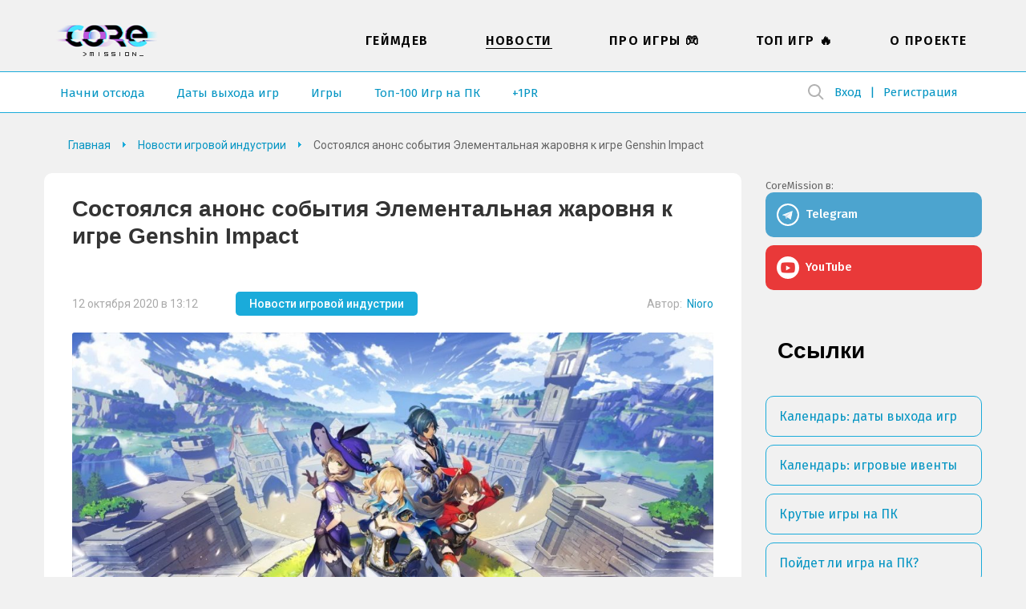

--- FILE ---
content_type: text/html; charset=UTF-8
request_url: https://coremission.net/novosti/genshin-impact-elemental/
body_size: 14035
content:
<!DOCTYPE html>
<html lang="ru-RU">
<head>
<meta charset="UTF-8">
<meta name="viewport" content="width=device-width, initial-scale=1.0">
<title>Анонс события Элементальная жаровня в Genshin Impact</title>
<link rel="apple-touch-icon" sizes="180x180" href="https://coremission.net/favicon/apple-touch-icon.png">
<link rel="icon" type="image/png" sizes="32x32" href="https://coremission.net/favicon/favicon-32x32.png">
<link rel="icon" type="image/png" sizes="16x16" href="https://coremission.net/favicon/favicon-16x16.png">
<link rel="manifest" href="https://coremission.net/favicon/site.webmanifest">
<link rel="mask-icon" href="https://coremission.net/favicon/safari-pinned-tab.svg" color="#5bbad5">
<link rel="shortcut icon" href="https://coremission.net/favicon/favicon.ico">
<meta name="msapplication-TileColor" content="#2d89ef">
<meta name="msapplication-TileImage" content="https://coremission.net/favicon/mstile-144x144.png">
<meta name="msapplication-config" content="https://coremission.net/favicon/browserconfig.xml">
<meta name="theme-color" content="#ffffff">
<meta name='robots' content='index, follow, max-image-preview:large, max-snippet:-1, max-video-preview:-1' />

	<!-- This site is optimized with the Yoast SEO plugin v26.6 - https://yoast.com/wordpress/plugins/seo/ -->
	<meta name="description" content="Разработчики крайне успешной игры Genshin Impact опубликовали анонс события Элементальная жаровня и обновления 1.1" />
	<link rel="canonical" href="https://coremission.net/novosti/genshin-impact-elemental/" />
	<meta property="og:locale" content="ru_RU" />
	<meta property="og:type" content="article" />
	<meta property="og:title" content="Анонс события Элементальная жаровня в Genshin Impact" />
	<meta property="og:description" content="Разработчики крайне успешной игры Genshin Impact опубликовали анонс события Элементальная жаровня и обновления 1.1" />
	<meta property="og:url" content="https://coremission.net/novosti/genshin-impact-elemental/" />
	<meta property="og:site_name" content="CoreMission" />
	<meta property="article:publisher" content="https://www.facebook.com/groups/coremission" />
	<meta property="article:published_time" content="2020-10-12T10:12:40+00:00" />
	<meta property="article:modified_time" content="2020-10-12T10:12:41+00:00" />
	<meta property="og:image" content="https://coremission.net/wp-content/uploads/2020/10/1-33.jpg" />
	<meta property="og:image:width" content="1280" />
	<meta property="og:image:height" content="720" />
	<meta property="og:image:type" content="image/jpeg" />
	<meta name="author" content="Nioro" />
	<meta name="twitter:card" content="summary_large_image" />
	<meta name="twitter:creator" content="@coremission" />
	<meta name="twitter:site" content="@coremission" />
	<meta name="twitter:label1" content="Написано автором" />
	<meta name="twitter:data1" content="Nioro" />
	<script type="application/ld+json" class="yoast-schema-graph">{"@context":"https://schema.org","@graph":[{"@type":"Article","@id":"https://coremission.net/novosti/genshin-impact-elemental/#article","isPartOf":{"@id":"https://coremission.net/novosti/genshin-impact-elemental/"},"author":{"name":"Nioro","@id":"https://coremission.net/#/schema/person/04cb31aef70a34963b0c846697b845c5"},"headline":"Состоялся анонс события Элементальная жаровня к игре Genshin Impact","datePublished":"2020-10-12T10:12:40+00:00","dateModified":"2020-10-12T10:12:41+00:00","mainEntityOfPage":{"@id":"https://coremission.net/novosti/genshin-impact-elemental/"},"wordCount":98,"commentCount":0,"publisher":{"@id":"https://coremission.net/#organization"},"image":{"@id":"https://coremission.net/novosti/genshin-impact-elemental/#primaryimage"},"thumbnailUrl":"https://coremission.net/wp-content/uploads/2020/10/1-33.jpg","articleSection":["Новости игровой индустрии"],"inLanguage":"ru-RU","potentialAction":[{"@type":"CommentAction","name":"Comment","target":["https://coremission.net/novosti/genshin-impact-elemental/#respond"]}]},{"@type":"WebPage","@id":"https://coremission.net/novosti/genshin-impact-elemental/","url":"https://coremission.net/novosti/genshin-impact-elemental/","name":"Анонс события Элементальная жаровня в Genshin Impact","isPartOf":{"@id":"https://coremission.net/#website"},"primaryImageOfPage":{"@id":"https://coremission.net/novosti/genshin-impact-elemental/#primaryimage"},"image":{"@id":"https://coremission.net/novosti/genshin-impact-elemental/#primaryimage"},"thumbnailUrl":"https://coremission.net/wp-content/uploads/2020/10/1-33.jpg","datePublished":"2020-10-12T10:12:40+00:00","dateModified":"2020-10-12T10:12:41+00:00","description":"Разработчики крайне успешной игры Genshin Impact опубликовали анонс события Элементальная жаровня и обновления 1.1","breadcrumb":{"@id":"https://coremission.net/novosti/genshin-impact-elemental/#breadcrumb"},"inLanguage":"ru-RU","potentialAction":[{"@type":"ReadAction","target":["https://coremission.net/novosti/genshin-impact-elemental/"]}]},{"@type":"ImageObject","inLanguage":"ru-RU","@id":"https://coremission.net/novosti/genshin-impact-elemental/#primaryimage","url":"https://coremission.net/wp-content/uploads/2020/10/1-33.jpg","contentUrl":"https://coremission.net/wp-content/uploads/2020/10/1-33.jpg","width":1200,"height":675},{"@type":"BreadcrumbList","@id":"https://coremission.net/novosti/genshin-impact-elemental/#breadcrumb","itemListElement":[{"@type":"ListItem","position":1,"name":"Home","item":"https://coremission.net/"},{"@type":"ListItem","position":2,"name":"Состоялся анонс события Элементальная жаровня к игре Genshin Impact"}]},{"@type":"WebSite","@id":"https://coremission.net/#website","url":"https://coremission.net/","name":"CoreMission","description":"Разработка игр, коллективный бэкстейдж-проект об играх и геймдеве","publisher":{"@id":"https://coremission.net/#organization"},"potentialAction":[{"@type":"SearchAction","target":{"@type":"EntryPoint","urlTemplate":"https://coremission.net/?s={search_term_string}"},"query-input":{"@type":"PropertyValueSpecification","valueRequired":true,"valueName":"search_term_string"}}],"inLanguage":"ru-RU"},{"@type":"Organization","@id":"https://coremission.net/#organization","name":"CoreMission","url":"https://coremission.net/","logo":{"@type":"ImageObject","inLanguage":"ru-RU","@id":"https://coremission.net/#/schema/logo/image/","url":"https://coremission.net/wp-content/uploads/2019/11/cocoremission_vk.jpg","contentUrl":"https://coremission.net/wp-content/uploads/2019/11/cocoremission_vk.jpg","width":135,"height":92,"caption":"CoreMission"},"image":{"@id":"https://coremission.net/#/schema/logo/image/"},"sameAs":["https://www.facebook.com/groups/coremission","https://x.com/coremission"]},{"@type":"Person","@id":"https://coremission.net/#/schema/person/04cb31aef70a34963b0c846697b845c5","name":"Nioro","description":"Автор новостей. Любит краткость. Бодр. Свеж. Самоуверен.","sameAs":["http://coremission.net"],"url":"https://coremission.net/author/nioro/"}]}</script>
	<!-- / Yoast SEO plugin. -->


<style id='wp-img-auto-sizes-contain-inline-css' type='text/css'>
img:is([sizes=auto i],[sizes^="auto," i]){contain-intrinsic-size:3000px 1500px}
/*# sourceURL=wp-img-auto-sizes-contain-inline-css */
</style>

<style id='classic-theme-styles-inline-css' type='text/css'>
/*! This file is auto-generated */
.wp-block-button__link{color:#fff;background-color:#32373c;border-radius:9999px;box-shadow:none;text-decoration:none;padding:calc(.667em + 2px) calc(1.333em + 2px);font-size:1.125em}.wp-block-file__button{background:#32373c;color:#fff;text-decoration:none}
/*# sourceURL=/wp-includes/css/classic-themes.min.css */
</style>
<link rel='stylesheet' id='bbp-default-css' href='https://coremission.net/wp-content/plugins/bbpress/templates/default/css/bbpress.min.css?ver=2.6.14' type='text/css' media='all' />
<link rel='stylesheet' id='coremission-css' href='https://coremission.net/wp-content/plugins/coremission/assets/css/coremission.css?ver=3.0.6' type='text/css' media='all' />
<link rel='stylesheet' id='theme-common-css' href='https://coremission.net/wp-content/themes/core/assets/css/common_old.css?ver=1.2.5' type='text/css' media='all' />
<link rel='stylesheet' id='lazyload-video-css-css' href='https://coremission.net/wp-content/plugins/lazy-load-for-videos/public/css/lazyload-shared.css?ver=2.18.9' type='text/css' media='all' />
<style id='lazyload-video-css-inline-css' type='text/css'>
.entry-content a.lazy-load-youtube, a.lazy-load-youtube, .lazy-load-vimeo{ background-size: cover; }.titletext.youtube { display: none; }.lazy-load-div { background: url(https://coremission.net/wp-content/plugins/lazy-load-for-videos//public/play-y-red.png) center center no-repeat; }
/*# sourceURL=lazyload-video-css-inline-css */
</style>
<script type="text/javascript" id="coremission-js-extra">
/* <![CDATA[ */
var admin_ajax_url = "https://coremission.net/wp-admin/admin-ajax.php";
//# sourceURL=coremission-js-extra
/* ]]> */
</script>
<script type="text/javascript" src="https://coremission.net/wp-content/plugins/coremission/assets/js/coremission.js?ver=6.9" id="coremission-js"></script>
<script type="text/javascript" src="https://coremission.net/wp-includes/js/jquery/jquery.min.js?ver=3.7.1" id="jquery-core-js"></script>
<script type="text/javascript" src="https://coremission.net/wp-includes/js/jquery/jquery-migrate.min.js?ver=3.4.1" id="jquery-migrate-js"></script>
<script type="text/javascript">var ajaxurl = "https://coremission.net/wp-admin/admin-ajax.php";</script><noscript><style>.lazyload[data-src]{display:none !important;}</style></noscript><style>.lazyload{background-image:none !important;}.lazyload:before{background-image:none !important;}</style><link rel="preconnect" href="https://fonts.googleapis.com">
<link rel="preconnect" href="https://fonts.gstatic.com" crossorigin>
<link href="https://fonts.googleapis.com/css2?family=Roboto:wght@400;500;700&display=swap" rel="stylesheet">
<link href="https://fonts.googleapis.com/css2?family=Fira+Sans:wght@400;500;600&display=swap" rel="stylesheet">
<link href="https://cdnjs.cloudflare.com/ajax/libs/font-awesome/5.15.4/css/all.min.css" rel="stylesheet">
<link href="/wp-content/themes/core/assets/css/calendar.css" rel="stylesheet">
<link href="/wp-content/themes/core/assets/css/calendar_mobile.css" rel="stylesheet">
<link href="/wp-content/themes/core/assets/css/app_dark.css" rel="stylesheet">
<style id='wp-block-paragraph-inline-css' type='text/css'>
.is-small-text{font-size:.875em}.is-regular-text{font-size:1em}.is-large-text{font-size:2.25em}.is-larger-text{font-size:3em}.has-drop-cap:not(:focus):first-letter{float:left;font-size:8.4em;font-style:normal;font-weight:100;line-height:.68;margin:.05em .1em 0 0;text-transform:uppercase}body.rtl .has-drop-cap:not(:focus):first-letter{float:none;margin-left:.1em}p.has-drop-cap.has-background{overflow:hidden}:root :where(p.has-background){padding:1.25em 2.375em}:where(p.has-text-color:not(.has-link-color)) a{color:inherit}p.has-text-align-left[style*="writing-mode:vertical-lr"],p.has-text-align-right[style*="writing-mode:vertical-rl"]{rotate:180deg}
/*# sourceURL=https://coremission.net/wp-includes/blocks/paragraph/style.min.css */
</style>
<style id='global-styles-inline-css' type='text/css'>
:root{--wp--preset--aspect-ratio--square: 1;--wp--preset--aspect-ratio--4-3: 4/3;--wp--preset--aspect-ratio--3-4: 3/4;--wp--preset--aspect-ratio--3-2: 3/2;--wp--preset--aspect-ratio--2-3: 2/3;--wp--preset--aspect-ratio--16-9: 16/9;--wp--preset--aspect-ratio--9-16: 9/16;--wp--preset--color--black: #000000;--wp--preset--color--cyan-bluish-gray: #abb8c3;--wp--preset--color--white: #ffffff;--wp--preset--color--pale-pink: #f78da7;--wp--preset--color--vivid-red: #cf2e2e;--wp--preset--color--luminous-vivid-orange: #ff6900;--wp--preset--color--luminous-vivid-amber: #fcb900;--wp--preset--color--light-green-cyan: #7bdcb5;--wp--preset--color--vivid-green-cyan: #00d084;--wp--preset--color--pale-cyan-blue: #8ed1fc;--wp--preset--color--vivid-cyan-blue: #0693e3;--wp--preset--color--vivid-purple: #9b51e0;--wp--preset--gradient--vivid-cyan-blue-to-vivid-purple: linear-gradient(135deg,rgb(6,147,227) 0%,rgb(155,81,224) 100%);--wp--preset--gradient--light-green-cyan-to-vivid-green-cyan: linear-gradient(135deg,rgb(122,220,180) 0%,rgb(0,208,130) 100%);--wp--preset--gradient--luminous-vivid-amber-to-luminous-vivid-orange: linear-gradient(135deg,rgb(252,185,0) 0%,rgb(255,105,0) 100%);--wp--preset--gradient--luminous-vivid-orange-to-vivid-red: linear-gradient(135deg,rgb(255,105,0) 0%,rgb(207,46,46) 100%);--wp--preset--gradient--very-light-gray-to-cyan-bluish-gray: linear-gradient(135deg,rgb(238,238,238) 0%,rgb(169,184,195) 100%);--wp--preset--gradient--cool-to-warm-spectrum: linear-gradient(135deg,rgb(74,234,220) 0%,rgb(151,120,209) 20%,rgb(207,42,186) 40%,rgb(238,44,130) 60%,rgb(251,105,98) 80%,rgb(254,248,76) 100%);--wp--preset--gradient--blush-light-purple: linear-gradient(135deg,rgb(255,206,236) 0%,rgb(152,150,240) 100%);--wp--preset--gradient--blush-bordeaux: linear-gradient(135deg,rgb(254,205,165) 0%,rgb(254,45,45) 50%,rgb(107,0,62) 100%);--wp--preset--gradient--luminous-dusk: linear-gradient(135deg,rgb(255,203,112) 0%,rgb(199,81,192) 50%,rgb(65,88,208) 100%);--wp--preset--gradient--pale-ocean: linear-gradient(135deg,rgb(255,245,203) 0%,rgb(182,227,212) 50%,rgb(51,167,181) 100%);--wp--preset--gradient--electric-grass: linear-gradient(135deg,rgb(202,248,128) 0%,rgb(113,206,126) 100%);--wp--preset--gradient--midnight: linear-gradient(135deg,rgb(2,3,129) 0%,rgb(40,116,252) 100%);--wp--preset--font-size--small: 13px;--wp--preset--font-size--medium: 20px;--wp--preset--font-size--large: 36px;--wp--preset--font-size--x-large: 42px;--wp--preset--spacing--20: 0.44rem;--wp--preset--spacing--30: 0.67rem;--wp--preset--spacing--40: 1rem;--wp--preset--spacing--50: 1.5rem;--wp--preset--spacing--60: 2.25rem;--wp--preset--spacing--70: 3.38rem;--wp--preset--spacing--80: 5.06rem;--wp--preset--shadow--natural: 6px 6px 9px rgba(0, 0, 0, 0.2);--wp--preset--shadow--deep: 12px 12px 50px rgba(0, 0, 0, 0.4);--wp--preset--shadow--sharp: 6px 6px 0px rgba(0, 0, 0, 0.2);--wp--preset--shadow--outlined: 6px 6px 0px -3px rgb(255, 255, 255), 6px 6px rgb(0, 0, 0);--wp--preset--shadow--crisp: 6px 6px 0px rgb(0, 0, 0);}:where(.is-layout-flex){gap: 0.5em;}:where(.is-layout-grid){gap: 0.5em;}body .is-layout-flex{display: flex;}.is-layout-flex{flex-wrap: wrap;align-items: center;}.is-layout-flex > :is(*, div){margin: 0;}body .is-layout-grid{display: grid;}.is-layout-grid > :is(*, div){margin: 0;}:where(.wp-block-columns.is-layout-flex){gap: 2em;}:where(.wp-block-columns.is-layout-grid){gap: 2em;}:where(.wp-block-post-template.is-layout-flex){gap: 1.25em;}:where(.wp-block-post-template.is-layout-grid){gap: 1.25em;}.has-black-color{color: var(--wp--preset--color--black) !important;}.has-cyan-bluish-gray-color{color: var(--wp--preset--color--cyan-bluish-gray) !important;}.has-white-color{color: var(--wp--preset--color--white) !important;}.has-pale-pink-color{color: var(--wp--preset--color--pale-pink) !important;}.has-vivid-red-color{color: var(--wp--preset--color--vivid-red) !important;}.has-luminous-vivid-orange-color{color: var(--wp--preset--color--luminous-vivid-orange) !important;}.has-luminous-vivid-amber-color{color: var(--wp--preset--color--luminous-vivid-amber) !important;}.has-light-green-cyan-color{color: var(--wp--preset--color--light-green-cyan) !important;}.has-vivid-green-cyan-color{color: var(--wp--preset--color--vivid-green-cyan) !important;}.has-pale-cyan-blue-color{color: var(--wp--preset--color--pale-cyan-blue) !important;}.has-vivid-cyan-blue-color{color: var(--wp--preset--color--vivid-cyan-blue) !important;}.has-vivid-purple-color{color: var(--wp--preset--color--vivid-purple) !important;}.has-black-background-color{background-color: var(--wp--preset--color--black) !important;}.has-cyan-bluish-gray-background-color{background-color: var(--wp--preset--color--cyan-bluish-gray) !important;}.has-white-background-color{background-color: var(--wp--preset--color--white) !important;}.has-pale-pink-background-color{background-color: var(--wp--preset--color--pale-pink) !important;}.has-vivid-red-background-color{background-color: var(--wp--preset--color--vivid-red) !important;}.has-luminous-vivid-orange-background-color{background-color: var(--wp--preset--color--luminous-vivid-orange) !important;}.has-luminous-vivid-amber-background-color{background-color: var(--wp--preset--color--luminous-vivid-amber) !important;}.has-light-green-cyan-background-color{background-color: var(--wp--preset--color--light-green-cyan) !important;}.has-vivid-green-cyan-background-color{background-color: var(--wp--preset--color--vivid-green-cyan) !important;}.has-pale-cyan-blue-background-color{background-color: var(--wp--preset--color--pale-cyan-blue) !important;}.has-vivid-cyan-blue-background-color{background-color: var(--wp--preset--color--vivid-cyan-blue) !important;}.has-vivid-purple-background-color{background-color: var(--wp--preset--color--vivid-purple) !important;}.has-black-border-color{border-color: var(--wp--preset--color--black) !important;}.has-cyan-bluish-gray-border-color{border-color: var(--wp--preset--color--cyan-bluish-gray) !important;}.has-white-border-color{border-color: var(--wp--preset--color--white) !important;}.has-pale-pink-border-color{border-color: var(--wp--preset--color--pale-pink) !important;}.has-vivid-red-border-color{border-color: var(--wp--preset--color--vivid-red) !important;}.has-luminous-vivid-orange-border-color{border-color: var(--wp--preset--color--luminous-vivid-orange) !important;}.has-luminous-vivid-amber-border-color{border-color: var(--wp--preset--color--luminous-vivid-amber) !important;}.has-light-green-cyan-border-color{border-color: var(--wp--preset--color--light-green-cyan) !important;}.has-vivid-green-cyan-border-color{border-color: var(--wp--preset--color--vivid-green-cyan) !important;}.has-pale-cyan-blue-border-color{border-color: var(--wp--preset--color--pale-cyan-blue) !important;}.has-vivid-cyan-blue-border-color{border-color: var(--wp--preset--color--vivid-cyan-blue) !important;}.has-vivid-purple-border-color{border-color: var(--wp--preset--color--vivid-purple) !important;}.has-vivid-cyan-blue-to-vivid-purple-gradient-background{background: var(--wp--preset--gradient--vivid-cyan-blue-to-vivid-purple) !important;}.has-light-green-cyan-to-vivid-green-cyan-gradient-background{background: var(--wp--preset--gradient--light-green-cyan-to-vivid-green-cyan) !important;}.has-luminous-vivid-amber-to-luminous-vivid-orange-gradient-background{background: var(--wp--preset--gradient--luminous-vivid-amber-to-luminous-vivid-orange) !important;}.has-luminous-vivid-orange-to-vivid-red-gradient-background{background: var(--wp--preset--gradient--luminous-vivid-orange-to-vivid-red) !important;}.has-very-light-gray-to-cyan-bluish-gray-gradient-background{background: var(--wp--preset--gradient--very-light-gray-to-cyan-bluish-gray) !important;}.has-cool-to-warm-spectrum-gradient-background{background: var(--wp--preset--gradient--cool-to-warm-spectrum) !important;}.has-blush-light-purple-gradient-background{background: var(--wp--preset--gradient--blush-light-purple) !important;}.has-blush-bordeaux-gradient-background{background: var(--wp--preset--gradient--blush-bordeaux) !important;}.has-luminous-dusk-gradient-background{background: var(--wp--preset--gradient--luminous-dusk) !important;}.has-pale-ocean-gradient-background{background: var(--wp--preset--gradient--pale-ocean) !important;}.has-electric-grass-gradient-background{background: var(--wp--preset--gradient--electric-grass) !important;}.has-midnight-gradient-background{background: var(--wp--preset--gradient--midnight) !important;}.has-small-font-size{font-size: var(--wp--preset--font-size--small) !important;}.has-medium-font-size{font-size: var(--wp--preset--font-size--medium) !important;}.has-large-font-size{font-size: var(--wp--preset--font-size--large) !important;}.has-x-large-font-size{font-size: var(--wp--preset--font-size--x-large) !important;}
/*# sourceURL=global-styles-inline-css */
</style>
</head>
<body class="" data-pid="22206">
<script>if(/theme=dark/.test(location.search)||localStorage.getItem('dark-theme')!=null) {document.body.classList.add('dark')}</script>
<div id="wrapper" class=" ">
<header id="header">
<div class="wrapper">
<div class="header_logo">
<a href="https://coremission.net" title="На главную">CoreMission</a>
<small>про игры и геймдев</small>
</div>
<div class="header">
<div class="header_user">
    
    <div class="wrap-header_search">
        
<form method="get" action="https://coremission.net/" class="form-search searchform">
    <input 
        placeholder="" 
        type="text" 
        name="s" 
        value=""
        title="Введите текст для поиска" 
        required=""
        class="input-search"
    />
    <input type="submit" class="btn-search" value="Найти">
</form>        <span class="btn-show_search"></span>
    </div>

<ul>
<li class="l1"><a href="https://coremission.net?site=login">Вход</a></li>
<li class="l2"><a href="https://coremission.net?site=register">Регистрация</a></li>
</ul>
</div>
<nav class="header_menu">
<ul id="wp_menu1" class="wp_menu1"><li id="menu-item-609" class="menu-item menu-item-type-taxonomy menu-item-object-category menu-item-609"><a href="https://coremission.net/gamedev/" title="Все про разработку игр, геймдев">Геймдев</a></li>
<li id="menu-item-15581" class="menu-item menu-item-type-taxonomy menu-item-object-category current-post-ancestor current-menu-parent current-post-parent menu-item-15581"><a href="https://coremission.net/novosti/" title="Новости игровой индустрии">Новости</a></li>
<li id="menu-item-10941" class="menu-item menu-item-type-taxonomy menu-item-object-category menu-item-10941"><a href="https://coremission.net/games-review/" title="Про игры: жанры, игры для слабых ПК, подборки и игровые серии">Про игры &#x1f3ae;</a></li>
<li id="menu-item-12641" class="menu-item menu-item-type-taxonomy menu-item-object-category menu-item-12641"><a href="https://coremission.net/top-igr/" title="Топы игры для слабых ПК, мощных ПК, рейтинги">Топ Игр &#x1f525;</a></li>
<li id="menu-item-13681" class="menu-item menu-item-type-post_type menu-item-object-page menu-item-13681"><a href="https://coremission.net/kontakty/">О проекте</a></li>
</ul>    <ul>
                    <li><a href="https://coremission.net/nachalo/">Начни отсюда</a></li>
                    <li><a href="https://coremission.net/kalendar-relizov/">Даты выхода игр</a></li>
                    <li><a href="https://coremission.net/igry/">Игры</a></li>
                    <li><a href="https://coremission.net/top-igr/100-igr-na-pk/">Топ-100 Игр на ПК</a></li>
                    <li><a href="https://coremission.net/gamedev/pr-dlya-indie-bez-izdatelya/">+1PR</a></li>
            
    </ul>    
</nav>
</div>
<nav class="header_link">
        <ul>
                    <li><a href="https://coremission.net/nachalo/">Начни отсюда</a></li>
                    <li><a href="https://coremission.net/kalendar-relizov/">Даты выхода игр</a></li>
                    <li><a href="https://coremission.net/igry/">Игры</a></li>
                    <li><a href="https://coremission.net/top-igr/100-igr-na-pk/">Топ-100 Игр на ПК</a></li>
                    <li><a href="https://coremission.net/gamedev/pr-dlya-indie-bez-izdatelya/">+1PR</a></li>
            
    </ul>    
</nav>
<div class="header_mbar"><span>Меню</span></div>
</div>
</header>


<div class="wrapper SR">
<div id="content">
<nav class="content_crumbar" itemscope itemtype="http://schema.org/BreadcrumbList">
<span itemprop="itemListElement" itemscope itemtype="http://schema.org/ListItem"><a class="breadcrumbs__link" href="https://coremission.net/" itemprop="item"><span itemprop="name">Главная</span></a><meta itemprop="position" content="1" /></span><span itemprop="itemListElement" itemscope itemtype="http://schema.org/ListItem"><a class="breadcrumbs__link" href="https://coremission.net/novosti/" itemprop="item"><span itemprop="name">Новости игровой индустрии</span></a><meta itemprop="position" content="2" /></span><span class="breadcrumbs__current">Состоялся анонс события Элементальная жаровня к игре Genshin Impact</span>
</nav>
<div class="content">
<article class="content_article" itemscope itemtype="https://schema.org/Article">
<h1 itemprop="headline name">Состоялся анонс события Элементальная жаровня к игре Genshin Impact</h1>
<div class="article_metas">
<small>12 октября 2020 в 13:12</small>
<div><a href="https://coremission.net/novosti/">Новости игровой индустрии</a></div>

<span itemprop="author" itemscope itemtype="http://schema.org/Person">
    Автор: 
    <span itemprop="name"><a href="https://coremission.net/author/nioro/" title="Записи Nioro" rel="author">Nioro</a></span>
    </span>

<meta itemprop="datePublished" content="2020-10-12" />
<meta itemprop="dateModified" content="2020-10-12" />

<div itemprop="publisher" itemscope itemtype="http://schema.org/Organization">
    <meta itemprop="name" content="coremission.net" />
    <div itemprop="logo" itemscope itemtype="https://schema.org/ImageObject">
        <meta itemprop="width" content="109" />
        <meta itemprop="height" content="51" />        
        <meta itemprop="url" content="/wp-content/themes/core/images/logotype_1.png" />
    </div>
</div>

<meta itemprop="mainEntityOfPage" content="https://coremission.net/novosti/genshin-impact-elemental/" />

</div>
<div class="article_image">
<img src="[data-uri]" alt="Состоялся анонс события Элементальная жаровня к игре Genshin Impact" itemprop="image" data-src="https://coremission.net/wp-content/uploads/2020/10/1-33-1080x608.jpg" decoding="async" class="lazyload" data-eio-rwidth="1080" data-eio-rheight="608"><noscript><img src="https://coremission.net/wp-content/uploads/2020/10/1-33-1080x608.jpg" alt="Состоялся анонс события Элементальная жаровня к игре Genshin Impact" itemprop="image" data-eio="l"></noscript>
</div>
<div class="article_entry" itemprop="description">

<p>Студия Mihoyo <a href="https://genshin.mihoyo.com/ru/news/detail/5907">опубликовала</a> анонс события под названием &#171;Элементальная жаровня&#187;, которая стартует в игре Genshin Impact в ближайшее время. Вместе с ивентом игрокам предстоит заняться сбором элементальных сгустков, поместив которые в специальную жаровню, можно выполнить трансмутацию и получить первородную смолу. Ее геймеры используют для получения опыта персонажа и других ценных наград, существенно облегчающих исследование мира и сражение с противниками.</p>



<p>Помимо прочего, в игре <a href="https://genshin.mihoyo.com/en/news/detail/5915">готовится</a> ряд исправлений с выходом обновления 1.1. Больше всего внимания разработчики уделили проработке баланса умений героев, а также артефактов и отображении визуальных эффектов.</p><div class="hot-news section">
    <div class="section-title"><time>24 января, Суббота</time>: Новости игровой индустрии</div>
    <ul class="list-posts">
        
<li class="post">
    <a 
        href="https://coremission.net/gamedev/sozdat-novelly-na-ren-py/" 
        class="post-link"
        title="Перейти к новости &laquo;Как создать визуальную новеллу на Ren'py. Подробная инструкция для чайников&raquo;"
    >Как создать визуальную новеллу на Ren'py. Подробная инструкция для чайников</a>
</li>
<li class="post">
    <a 
        href="https://coremission.net/obzor/obzor-mai-child-of-ages/" 
        class="post-link"
        title="Перейти к новости &laquo;Обзор Mai Child of Ages. Назад в будущее и обратно&raquo;"
    >Обзор Mai Child of Ages. Назад в будущее и обратно</a>
</li>
<li class="post">
    <a 
        href="https://coremission.net/obzor/%d0%be%d0%b1%d0%b7%d0%be%d1%80-syberia-remastered-%d0%be%d0%b1%d0%bd%d0%be%d0%b2%d0%bb%d0%b5%d0%bd%d0%bd%d0%b0%d1%8f-%d0%ba%d0%bb%d0%b0%d1%81%d1%81%d0%b8%d0%ba%d0%b0/" 
        class="post-link"
        title="Перейти к новости &laquo;Обзор Syberia Remastered. Обновленная классика&raquo;"
    >Обзор Syberia Remastered. Обновленная классика</a>
</li>
<li class="post">
    <a 
        href="https://coremission.net/gaidy/%d0%ba%d0%b0%d0%ba-%d0%b2%d0%ba%d0%bb%d1%8e%d1%87%d0%b8%d1%82%d1%8c-secure-boot-%d0%b8-%d1%80%d0%b5%d1%88%d0%b8%d1%82%d1%8c-%d0%bf%d1%80%d0%be%d0%b1%d0%bb%d0%b5%d0%bc%d1%8b-%d1%81-%d0%b7%d0%b0%d0%bf/" 
        class="post-link"
        title="Перейти к новости &laquo;Как включить Secure Boot и решить проблемы с запуском ПК&raquo;"
    >Как включить Secure Boot и решить проблемы с запуском ПК</a>
</li>
<li class="post">
    <a 
        href="https://coremission.net/obzor/reus-ii/" 
        class="post-link"
        title="Перейти к новости &laquo;Reus II…&raquo;"
    >Reus II…</a>
</li>
<li class="post">
    <a 
        href="https://coremission.net/novosti/assassins-creed-shadows-vyidet-na-nintendo-switch-2-v-dekabre/" 
        class="post-link"
        title="Перейти к новости &laquo;Слух: Assassin's Creed Shadows появится на Nintendo Switch 2 в декабре 2025 года&raquo;"
    >Слух: Assassin's Creed Shadows появится на Nintendo Switch 2 в декабре 2025 года</a>
</li>
<li class="post">
    <a 
        href="https://coremission.net/novosti/sluh-playstation-i-xbox-vyidut-v-2027/" 
        class="post-link"
        title="Перейти к новости &laquo;Слух: новые PlayStation и Xbox выйдут в 2027 году&raquo;"
    >Слух: новые PlayStation и Xbox выйдут в 2027 году</a>
</li>
<li class="post">
    <a 
        href="https://coremission.net/novosti/control-vyidet-na-ustroystvah-apple/" 
        class="post-link"
        title="Перейти к новости &laquo;Control выйдет на устройствах Apple&raquo;"
    >Control выйдет на устройствах Apple</a>
</li>    </ul>
        <a class="viewall" href="/novosti/">Смотреть все новости</a>
</div>



<figure class="wp-block-embed-youtube wp-block-embed is-type-video is-provider-youtube"><div class="wp-block-embed__wrapper">
<div class="container-lazyload preview-lazyload container-youtube js-lazyload--not-loaded"><a href="https://youtu.be/jEp9yyhwZFE" class="lazy-load-youtube preview-lazyload preview-youtube" data-video-title="Genshin Impact - State of Play Gameplay Trailer | PS4" title="Play video &quot;Genshin Impact - State of Play Gameplay Trailer | PS4&quot;">https://youtu.be/jEp9yyhwZFE</a><noscript>Video can&#8217;t be loaded because JavaScript is disabled: <a href="https://youtu.be/jEp9yyhwZFE" title="Genshin Impact - State of Play Gameplay Trailer | PS4">Genshin Impact &#8212; State of Play Gameplay Trailer | PS4 (https://youtu.be/jEp9yyhwZFE)</a></noscript></div>
</div></figure>
</p>


</div>

<div class="article_under">
<div class="under_share">
<b>Понравилась статья? Поделиться с друзьями:</b>
<div class="core-social-shares">
	<a class="social-button" data-social="tg" target="_blank">
		<i class="fab fa-telegram-plane"></i>
	</a>
	<a class="social-button" data-social="twitter" target="_blank">
		<i class="fab fa-twitter"></i>
	</a>
	<a class="social-button" data-social="vk" target="_blank">
		<i class="fab fa-vk"></i>
	</a>
	<a class="social-button" data-social="fb" target="_blank">
		<i class="fab fa-facebook-f"></i>
	</a>
	<a class="social-button" data-social="pinterest" target="_blank">
		<i class="fab fa-pinterest-p"></i>
	</a>
</div></div>
<div class="under_author">
<a 
    href="https://coremission.net/author/nioro/" 
    title="Записи nioro"
>
    </a>
<div class="desc">
    <div class="author-header">
        <a href="https://coremission.net/author/nioro/" title="Записи Nioro" rel="author">Nioro</a>    </div>
<span>Автор новостей. Любит краткость. Бодр. Свеж. Самоуверен.</span>
</div>
</div>
</div>
</article>
<div id="comments" class="content_comment">
	<div id="respond" class="comment-respond">
		<h2 id="reply-title" class="comment-reply-title">Добавить комментарий <small><a rel="nofollow" id="cancel-comment-reply-link" href="/novosti/genshin-impact-elemental/#respond" style="display:none;">Отменить ответ</a></small></h2><form action="https://coremission.net/wp-comments-post.php" method="post" id="commentform" class="section-inner thin max-percentage"><p class="comment-notes"><span id="email-notes">Ваш адрес email не будет опубликован.</span> <span class="required-field-message">Обязательные поля помечены <span class="required">*</span></span></p><p class="comment-form-comment"><label for="comment">Комментарий <span class="required">*</span></label> <textarea autocomplete="new-password"  id="jdd3331bbb"  name="jdd3331bbb"   cols="45" rows="8" maxlength="65525" required="required"></textarea><textarea id="comment" aria-label="hp-comment" aria-hidden="true" name="comment" autocomplete="new-password" style="padding:0 !important;clip:rect(1px, 1px, 1px, 1px) !important;position:absolute !important;white-space:nowrap !important;height:1px !important;width:1px !important;overflow:hidden !important;" tabindex="-1"></textarea><script data-noptimize>document.getElementById("comment").setAttribute( "id", "a9ab707bba6594da8440c90a41c9f8ec" );document.getElementById("jdd3331bbb").setAttribute( "id", "comment" );</script></p><p class="comment-form-author"><label for="author">Имя <span class="required">*</span></label> <input id="author" name="author" type="text" value="" size="30" maxlength="245" autocomplete="name" required="required" /></p>
<p class="comment-form-email"><label for="email">Email <span class="required">*</span></label> <input id="email" name="email" type="text" value="" size="30" maxlength="100" aria-describedby="email-notes" autocomplete="email" required="required" /></p>
<p class="comment-form-url"><label for="url">Сайт</label> <input id="url" name="url" type="text" value="" size="30" maxlength="200" autocomplete="url" /></p>
<p class="form-submit"><input name="submit" type="submit" id="submit" class="submit" value="Отправить комментарий" /> <input type='hidden' name='comment_post_ID' value='22206' id='comment_post_ID' />
<input type='hidden' name='comment_parent' id='comment_parent' value='0' />
</p></form>	</div><!-- #respond -->
	</div>
</div>
</div>
<aside id="sideright">

<ul class="widget-social">
    <li class="widget-social-title">CoreMission в:</li>
    <li>
        <span 
            data-goto="https://t.me/coremission" 
            data-target="_blank"
            class="goto tg item"
        >Telegram</span>
    </li>
   
     
    <li>
            <span 
                data-goto="https://youtu.be/VDyR8ImUkPw" 
                data-target="_blank"
                class="goto yt item"
            >YouTube</span>
    </li>
                
</ul><div class="sidebar_listing">
<div class="listing_title">Ссылки</div>
<div class="listing_enter">
<ul id="385" class="385"><li id="menu-item-31126" class="menu-item menu-item-type-post_type menu-item-object-page menu-item-31126"><a href="https://coremission.net/kalendar-relizov/" title="Даты выходов игр списком">Календарь: даты выхода игр</a></li>
<li id="menu-item-38317" class="menu-item menu-item-type-post_type menu-item-object-page menu-item-38317"><a href="https://coremission.net/kalendar-iventov/" title="События, трансляции и другие ивенты игровой индустрии">Календарь: игровые ивенты</a></li>
<li id="menu-item-36272" class="menu-item menu-item-type-post_type menu-item-object-post menu-item-36272"><a href="https://coremission.net/top-igr/krutye-igry/" title="Крутые игры на ПК. Лучшие проекты в разных жанрах">Крутые игры на ПК</a></li>
<li id="menu-item-10759" class="menu-item menu-item-type-post_type menu-item-object-post menu-item-10759"><a href="https://coremission.net/pc-test/poidet-li-igra-na-pk/" title="Пойдет ли игра на ПК? ИГРОТЕСТ">Пойдет ли игра на ПК?</a></li>
<li id="menu-item-35878" class="menu-item menu-item-type-custom menu-item-object-custom menu-item-35878"><a href="https://coremission.net/top-igr/igry-dlya-slabogo-noutbuka/">Игры для слабого ноутбука</a></li>
<li id="menu-item-10748" class="menu-item menu-item-type-post_type menu-item-object-post menu-item-10748"><a href="https://coremission.net/games-review/put-v-kibersport/">Как стать киберспортсменом?</a></li>
<li id="menu-item-34577" class="menu-item menu-item-type-custom menu-item-object-custom menu-item-34577"><a href="https://coremission.net/igry/the-sims-4/chity/">Коды на The Sims 4</a></li>
<li id="menu-item-27088" class="menu-item menu-item-type-custom menu-item-object-custom menu-item-27088"><a href="https://coremission.net/igry/the-sims-4/dopolneniya/" title="Полный список дополнений Симс 4 (The Sims 4)">Все дополнения Sims 4</a></li>
<li id="menu-item-15117" class="menu-item menu-item-type-taxonomy menu-item-object-category menu-item-15117"><a href="https://coremission.net/indie-razrabotchiki/">Разработчики инди-игр</a></li>
<li id="menu-item-10746" class="menu-item menu-item-type-post_type menu-item-object-page menu-item-10746"><a href="https://coremission.net/chity-v-igrah/" title="Что такое &#171;читы&#187; в играх? История чит-кодов, виды и влияние на игровой процесс">Всё про &#171;читы&#187; в играх</a></li>
<li id="menu-item-29930" class="menu-item menu-item-type-custom menu-item-object-custom menu-item-29930"><a href="https://coremission.net/igry/counter-strike-global-offensive/chity/">Читы для CS: GO</a></li>
<li id="menu-item-10747" class="menu-item menu-item-type-post_type menu-item-object-post menu-item-10747"><a href="https://coremission.net/gamedev/kak-sozdat-igru/" title="Как создать игру самому? Полное руководство для начинающих">Как создать игру самому?</a></li>
<li id="menu-item-10749" class="menu-item menu-item-type-post_type menu-item-object-post menu-item-10749"><a href="https://coremission.net/gamedev/kak-stat-razrabotchikom-igr/" title="Как стать разработчиком игр? Какие бывают профессии в геймдеве?">Как стать разработчиком игр?</a></li>
<li id="menu-item-10743" class="menu-item menu-item-type-post_type menu-item-object-page menu-item-10743"><a href="https://coremission.net/resursy-dlya-khudozhnikov/" title="Референсы для художников и другие ресурсы-источники для самообучения">Референсы для художников</a></li>
<li id="menu-item-14830" class="menu-item menu-item-type-post_type menu-item-object-post menu-item-14830"><a href="https://coremission.net/raznoe/simvoly-dlya-nikov/" title="Красивые знаки для оформления ников – Сделай красивый ник онлайн">Символы для ников</a></li>
<li id="menu-item-27695" class="menu-item menu-item-type-post_type menu-item-object-page menu-item-27695"><a href="https://coremission.net/vremya-prohozhdeniya/" title="Список игр из базы, для которых определено время прохождения">Время прохождения игр</a></li>
<li id="menu-item-28203" class="menu-item menu-item-type-post_type menu-item-object-page menu-item-28203"><a href="https://coremission.net/pohozhie-igry/">Похожие игры</a></li>
<li id="menu-item-10744" class="menu-item menu-item-type-post_type menu-item-object-page menu-item-10744"><a href="https://coremission.net/karta-saita/">Карта сайта</a></li>
</ul></div>
</div>
</aside>
</div>
<footer id="footer">
<div class="footer part1">
<div class="wrapper">
<nav class="footer_menu">
<ul id="wp_menu3" class="wp_menu3"><li id="menu-item-9727" class="menu-item menu-item-type-post_type menu-item-object-page menu-item-9727"><a href="https://coremission.net/pravila/" title="Пользовательское соглашение (Правила)">Соглашение</a></li>
<li id="menu-item-9728" class="menu-item menu-item-type-post_type menu-item-object-page menu-item-9728"><a href="https://coremission.net/reklama/" title="Реклама, партнёрские материалы и гостевые посты">Реклама</a></li>
<li id="menu-item-13652" class="menu-item menu-item-type-post_type menu-item-object-page menu-item-13652"><a href="https://coremission.net/press-relizy-klyuchi/" title="Пресс-релизы, обзоры и розыгрыши ключей">Для пресс-релизов</a></li>
<li id="menu-item-12640" class="menu-item menu-item-type-custom menu-item-object-custom menu-item-12640"><a href="https://coremission.net/kontakty/">О проекте</a></li>
</ul></nav>
<div class="footer_form">
<div>
<a href="#">Push-уведомления</a>
</div>
<form method="post" action="#">
<input type="text" value="" placeholder="Ваш e-mail">
<input type="submit" value="Подписаться">
</form>
</div>
</div>
</div>
<div class="footer part2">
<div class="wrapper">
<div class="footer_copy">
<div>&copy; 2017–2022 <span>CoreMission</span></div>
<div>Все права защищены. При любом использовании материалов – ссылка на сайт обязательна.</div>
<div>Редакция: <a href="mailto:s.coremission@gmail.com">s.coremission@gmail.com</a></div>
</div>
<div class="footer_social">
<a href="https://vk.com/coremission" title="Вконтакте" target="_blank" class="vk">Вконтакте</a>
<a href="https://t.me/coremission" title="Telegram" target="_blank" class="tg">Telegram</a>
<a href="https://www.facebook.com/groups/coremission/" title="Facebook" target="_blank" class="fb">Facebook</a>
<a href="https://twitter.com/coremission" title="Twitter" target="_blank" class="tw">Twitter</a>
<a href="https://youtu.be/VDyR8ImUkPw" title="Youtube" target="_blank" class="yt">Youtube</a>
</div>
</div>
</div>
<div class="footer_intop hide"><span>Наверх</span></div>
</footer> 
 
</div>

<script type="speculationrules">
{"prefetch":[{"source":"document","where":{"and":[{"href_matches":"/*"},{"not":{"href_matches":["/wp-*.php","/wp-admin/*","/wp-content/uploads/*","/wp-content/*","/wp-content/plugins/*","/wp-content/themes/core/*","/*\\?(.+)"]}},{"not":{"selector_matches":"a[rel~=\"nofollow\"]"}},{"not":{"selector_matches":".no-prefetch, .no-prefetch a"}}]},"eagerness":"conservative"}]}
</script>

<script type="text/javascript" id="bbp-swap-no-js-body-class">
	document.body.className = document.body.className.replace( 'bbp-no-js', 'bbp-js' );
</script>

<script type="text/javascript" id="eio-lazy-load-js-before">
/* <![CDATA[ */
var eio_lazy_vars = {"exactdn_domain":"","skip_autoscale":0,"bg_min_dpr":1.1,"threshold":0,"use_dpr":1};
//# sourceURL=eio-lazy-load-js-before
/* ]]> */
</script>
<script type="text/javascript" src="https://coremission.net/wp-content/plugins/ewww-image-optimizer/includes/lazysizes.min.js?ver=831" id="eio-lazy-load-js" async="async" data-wp-strategy="async"></script>
<script type="text/javascript" id="pll_cookie_script-js-after">
/* <![CDATA[ */
(function() {
				var expirationDate = new Date();
				expirationDate.setTime( expirationDate.getTime() + 31536000 * 1000 );
				document.cookie = "pll_language=ru; expires=" + expirationDate.toUTCString() + "; path=/; secure; SameSite=Lax";
			}());

//# sourceURL=pll_cookie_script-js-after
/* ]]> */
</script>
<script type="text/javascript" src="https://coremission.net/wp-content/themes/core/assets/js/plugins.js?ver=1.2.5" id="theme-plugins-js"></script>
<script type="text/javascript" id="theme-common-js-extra">
/* <![CDATA[ */
var params = {"popupStream":"","popupStreamTime":"0"};
//# sourceURL=theme-common-js-extra
/* ]]> */
</script>
<script type="text/javascript" src="https://coremission.net/wp-content/themes/core/assets/js/common.js?ver=1.2.5" id="theme-common-js"></script>
<script type="text/javascript" src="https://coremission.net/wp-content/plugins/lazy-load-for-videos/public/js/lazyload-shared.js?ver=2.18.9" id="lazyload-video-js-js"></script>
<script type="text/javascript" id="lazyload-youtube-js-js-before">
/* <![CDATA[ */
window.llvConfig=window.llvConfig||{};window.llvConfig.youtube={"colour":"red","buttonstyle":"youtube_button_image_red","controls":true,"loadpolicy":true,"thumbnailquality":"0","preroll":"","postroll":"","overlaytext":"","loadthumbnail":true,"cookies":false,"callback":"<!--YOUTUBE_CALLBACK-->"};
//# sourceURL=lazyload-youtube-js-js-before
/* ]]> */
</script>
<script type="text/javascript" src="https://coremission.net/wp-content/plugins/lazy-load-for-videos/public/js/lazyload-youtube.js?ver=2.18.9" id="lazyload-youtube-js-js"></script>
<script type="text/javascript" id="lazyload-vimeo-js-js-before">
/* <![CDATA[ */
window.llvConfig=window.llvConfig||{};window.llvConfig.vimeo={"buttonstyle":"youtube_button_image_red","playercolour":"#00adef","preroll":"","postroll":"","show_title":false,"overlaytext":"","loadthumbnail":true,"thumbnailquality":"default","cookies":false,"callback":"<!--VIMEO_CALLBACK-->"};
//# sourceURL=lazyload-vimeo-js-js-before
/* ]]> */
</script>
<script type="text/javascript" src="https://coremission.net/wp-content/plugins/lazy-load-for-videos/public/js/lazyload-vimeo.js?ver=2.18.9" id="lazyload-vimeo-js-js"></script>

<!-- Global site tag (gtag.js) - Google Analytics -->
<script async src="https://www.googletagmanager.com/gtag/js?id=UA-88634798-1"></script>
<script>
  window.dataLayer = window.dataLayer || [];
  function gtag(){dataLayer.push(arguments);}
  gtag('js', new Date());

  gtag('config', 'UA-88634798-1');
</script>
</body>
</html>

<!-- Page supported by LiteSpeed Cache 7.7 on 2026-01-24 03:25:00 -->

--- FILE ---
content_type: text/css
request_url: https://coremission.net/wp-content/themes/core/assets/css/common_old.css?ver=1.2.5
body_size: 36999
content:
/* See http://code.google.com/p/minify/wiki/CommonProblems#@imports_can_appear_in_invalid_locations_in_combined_CSS_files */
:root {

;


}
body {
	--bgcolor: #F1F1F1;
    --text-color: #656565;
    --secondary-text-color: #bebebe;
	--header-color: #333;
	--block-bgcolor: #FFF;
	--bgcolor-odd: #f5f6fa;
	--bgcolor-accent: #5b0a97;
	--border-color: #e7e7e7;
	--border-accent-color: #df33e9;
}
body.dark {
	--bgcolor: #253143;
    --text-color: #fff;
    --secondary-text-color: #7a7d83;
	--header-color: #5a616d;
	--block-bgcolor: #121d2e;
	--bgcolor-odd: #142033;
	--bgcolor-accent: #301762;
	--border-color: #1e2939;
	--border-accent-color: #26f7e8;
}
@-webkit-keyframes
pulse{0%{-webkit-transform:scale(1);transform:scale(1)}35%{-webkit-transform:scale(1.1);transform:scale(1.1)}60%{-webkit-transform:scale(1.05);transform:scale(1.05)}100%{-webkit-transform:scale(1);transform:scale(1)}}@keyframes
pulse{0%{-webkit-transform:scale(1);transform:scale(1)}35%{-webkit-transform:scale(1.1);transform:scale(1.1)}60%{-webkit-transform:scale(1.05);transform:scale(1.05)}100%{-webkit-transform:scale(1);transform:scale(1)}}.container-youtube,.container-vimeo{font-size:0;line-height:0}.container-youtube noscript,.container-vimeo
noscript{display:block;font-size:1rem;line-height:1.2em;text-align:left}.preview-lazyload{opacity:1;position:relative;-webkit-transition:opacity 0.25s;transition:opacity 0.25s}.js-lazyload--not-loaded .preview-lazyload{opacity:0}.entry-content a.preview-lazyload{background-color:transparent;border:0;height:315px;width:100%;max-width:100%;text-decoration:none;display:inline-block;color:#fff;font-family:Arial,serif;font-size:14px;margin-top:0;line-height:18px;-webkit-box-sizing:border-box;box-sizing:border-box}a.lazy-load-vimeo{text-decoration:none}.lazy-load-div{display:table;height:100%;width:100%}.lazy-load-div::before{font-size:50px;font-family:Arial,sans-serif;opacity:0.7;z-index:3;display:table-cell;vertical-align:middle;text-align:center}.lazy-load-div:hover::before{opacity:0.9}.css_white_pulse .lazy-load-div::before,.css_black_pulse .lazy-load-div::before{font-size:70px;-webkit-animation:pulse 3s infinite linear;animation:pulse 3s infinite linear}a.lazy-load-youtube:hover,.lazy-load-vimeo:hover{text-decoration:none;cursor:pointer}.lazy-load-div,.lazy-load-info{max-width:100%;opacity:0.8;color:#fff}.lazy-load-div{position:absolute;z-index:3}.lazy-load-info{position:relative}.lazy-load-div:hover,.lazy-load-youtube:hover>div,.lazy-load-vimeo:hover>div{opacity:1}.titletext{padding-left:15px;padding-right:15px;position:relative;top:7px;text-shadow:none;float:left;text-transform:none;font-weight:normal}.container-youtube embed,.container-youtube iframe,.container-youtube object,.container-youtube video,.container-vimeo embed,.container-vimeo iframe,.container-vimeo object,.container-vimeo
video{margin-bottom:0 !important}.entry-content a.lazy-load-youtube,a.lazy-load-youtube,.lazy-load-vimeo{margin-bottom:0 !important}.entry-content a.lazy-load-youtube iframe,a.lazy-load-youtube iframe,.lazy-load-vimeo
iframe{margin-bottom:0 !important}a.lazy-load-youtube{display:block !important}.wp-embed-responsive .wp-block-embed[class*="wp-embed-aspect-"]{position:relative}.wp-embed-responsive .wp-block-embed[class*="wp-embed-aspect-"] .container-lazyload{position:absolute;left:0;top:0;height:100%;width:100%}.coremission-filter-form .item,
.coremission-filter-form .item>*{display:block}.coremission-filter-form .item:not(:last-child){margin-bottom:25px}.coremission-filter-form .item-title{margin-bottom:15px;padding-left:10px}.coremission-filter-form .wrapper-controll{padding:5px
0 5px 5px;background:#fff;border-radius:3px}.coremission-filter-form
select.controll{width:100%;display:block}.coremission-filter-form select.controll
option{padding:7px
10px;cursor:pointer}.coremission-filter-form select.controll option:hover{background:rgba(93,31,109, 1);color:#fff}.coremission-filter-form select.controll::-webkit-scrollbar{width:4px}.coremission-filter-form select.controll::-webkit-scrollbar-track{background:transparent}.coremission-filter-form select.controll::-webkit-scrollbar-thumb{background:#5D1F6D;-webkit-border-radius:0px;border-radius:0px}.coremission-filter-form select.controll::-webkit-scrollbar-thumb:hover{background:#4F1A5C;-webkit-border-radius:0px;border-radius:0px}.coremission-button{background:#5C1E6D;color:#fff;padding:15px;display:block;border-radius:3px;cursor:pointer}.coremission-button:not([disabled]):hover{background:#4F1A5C}.coremission-button[disabled]{opacity: .3;cursor:not-allowed}.coremission-filter-form .coremission-button{width:100%}#sociallocker{background-color:#EEE;text-align:center;position:relative;max-width:500px;height:120px;display:flex;align-items:center;justify-content:center;overflow:hidden;border-radius:10px}#sociallocker-overlay{background-color:rgba(0,0,0,0.6);font-size:20px;font-weight:bold;color:#fff;transition:all 0.2s ease}#sociallocker-overlay
i{margin-right:10px}#sociallocker:hover #sociallocker-overlay{top:-100%;transition:all 0.2s linear}#wrapper-sociallocker.game #sociallocker:hover #sociallocker-content{top:100%;transition:all 0.2s linear}#sociallocker-content
a{display:inline-block;text-decoration:none;padding:10px
20px;background-color:#777;color:#f9f9f9;border-radius:4px;font-weight:bold}#sociallocker-overlay,#sociallocker-content,#sociallocker-links{position:absolute;width:100%;height:100%;display:flex;align-items:center;justify-content:center;top:0;left:0}#sociallocker-content{background-color:#EAE5F0;transition:all 0.2s ease;color:#000;font-size:16px;align-items:center;justify-content:center}#wrapper-sociallocker.game #sociallocker-content{display:none}#wrapper-sociallocker.wait #sociallocker-overlay{display:none}.social-1{text-decoration:none;color:#fff;display:inline-block;width:60px;height:60px;overflow:hidden;margin-right:5px;position:relative}.social-1:before{content:'';display:block;position:absolute;top:0;right:0;bottom:0;left:0;background:center no-repeat;transition:all 0.2s;transform:scale(0.7)}.social-1:hover:before{transform:scale(0.85)}.social-1.fb{background-color:#4561A8}.social-1.tw{background-color:#17ADEA}.social-1.vk{background-color:#4A76A8}.social-1.in{background-color:#1679B1}.social-1.pi{background-color:#D9303C}.social-1.su{background-color:#E84930}#sociallocker-links>.social-1.fb:before{background-image:url(/wp-content/plugins/coremission/assets/img/facebook.svg)}#sociallocker-links>.social-1.tw:before{background-image:url(/wp-content/plugins/coremission/assets/img/twitter.svg)}#sociallocker-links>.social-1.vk:before{background-image:url(/wp-content/plugins/coremission/assets/img/vk.svg)}#sociallocker-links>.social-1.in:before{background-image:url(/wp-content/plugins/coremission/assets/img/linkedin2.svg)}#sociallocker-links>.social-1.su:before{background-image:url(/wp-content/plugins/coremission/assets/img/mix.svg)}#wrapper-sociallocker{text-align:center}
#wrapper-sociallocker .item-title{margin-bottom:25px;text-align:center;font-size:28px;line-height:34px;display:block;font-weight:bold;font-family:"Fira Sans Condensed","Arial";
	color:var(--header-color)
}
#wrapper-sociallocker
#sociallocker{margin:15px
auto 0}#wrapper-sociallocker
.result{font-size:16px;line-height:1.8;color:#000;padding:20px;border-radius:5px}#wrapper-sociallocker .result.user-win{background:rgba(205,240,169, .6)}#wrapper-sociallocker .result.user-loss{background:rgba(240,136,118, .7)}@import url("https://fonts.googleapis.com/css?family=Fira+Sans:300,300i,400,400i,500,500i,700,700i&display=swap&subset=cyrillic");@import url("https://fonts.googleapis.com/css?family=Fira+Sans+Condensed:400,700&display=swap");*{margin:0;padding:0;outline:0;border:0;background:transparent;vertical-align:baseline;font-family:inherit;font-size:inherit}article,aside,details,figcaption,figure,footer,header,hgroup,menu,nav,section{display:block}ul,ol{list-style:none}table{border-collapse:collapse;border-spacing:0}th,td{vertical-align:middle;text-align:center}blockquote,q{quotes:none}blockquote:before,blockquote:after,q:before,q:after{content:"";content:none}textarea{resize:none}input[type="submit"],input[type="button"],input[type="reset"]{-webkit-appearance:none;-moz-appearance:none;appearance:none;cursor:pointer}::-webkit-input-placeholder{color:inherit;opacity:1}::-moz-placeholder{color:inherit;opacity:1}:-moz-placeholder{color:inherit;opacity:1}:-ms-input-placeholder{color:inherit;opacity:1}:focus::-webkit-input-placeholder{color:transparent !important}:focus::-moz-placeholder{color:transparent !important}:focus:-moz-placeholder{color:transparent !important}:focus:-ms-input-placeholder{color:transparent !important}::selection{background:#656565;color:#FFF}.jq-checkbox,.jq-radio{position:relative;display:inline-block;overflow:hidden;-webkit-user-select:none;-moz-user-select:none;-ms-user-select:none;user-select:none}.jq-checkbox input, .jq-radio
input{position:absolute;z-index:-1;margin:0;padding:0;opacity:0}.jq-file{position:relative;display:inline-block;overflow:hidden}.jq-file
input{position:absolute;top:0;right:0;height:auto;margin:0;padding:0;opacity:0;font-size:100px;line-height:1em}.jq-file__name{overflow:hidden;white-space:nowrap;text-overflow:ellipsis}.jq-selectbox,.jq-select-multiple{position:relative;display:inline-block}.jq-selectbox select, .jq-select-multiple
select{position:absolute;top:0;left:0;width:100%;height:100%;margin:0;padding:0;opacity:0}.jq-selectbox li, .jq-select-multiple
li{-webkit-user-select:none;-moz-user-select:none;-ms-user-select:none;user-select:none;white-space:nowrap}.jq-selectbox{z-index:10}.jq-selectbox__select{position:relative}.jq-selectbox__select-text{overflow:hidden;-webkit-user-select:none;-moz-user-select:none;-ms-user-select:none;user-select:none;white-space:nowrap;text-overflow:ellipsis}.jq-selectbox__dropdown{position:absolute}.jq-selectbox__search
input{-webkit-appearance:textfield}.jq-selectbox__search input::-webkit-search-cancel-button, .jq-selectbox__search input::-webkit-search-decoration{-webkit-appearance:none}.jq-selectbox__dropdown
ul{position:relative;overflow:auto;overflow-x:hidden;list-style:none;-webkit-overflow-scrolling:touch}.jq-select-multiple
ul{position:relative;overflow-x:hidden;-webkit-overflow-scrolling:touch}.jq-number{display:inline-block}.jq-number__field
input{-moz-appearance:textfield;text-align:left}.jq-number__field input::-webkit-inner-spin-button, .jq-number__field input::-webkit-outer-spin-button{margin:0;-webkit-appearance:none}.slick-slider{position:relative;display:block;box-sizing:border-box;-webkit-user-select:none;-moz-user-select:none;-ms-user-select:none;user-select:none;-webkit-touch-callout:none;-khtml-user-select:none;-ms-touch-action:pan-y;touch-action:pan-y;-webkit-tap-highlight-color:transparent}.slick-list{position:relative;display:block;overflow:hidden;margin:0;padding:0}.slick-list:focus{outline:none}.slick-list.dragging{cursor:pointer;cursor:hand}.slick-slider .slick-track, .slick-slider .slick-list{-webkit-transform:translate3d(0, 0, 0);-moz-transform:translate3d(0, 0, 0);-ms-transform:translate3d(0, 0, 0);-o-transform:translate3d(0, 0, 0);transform:translate3d(0, 0, 0)}.slick-track{position:relative;top:0;left:0;display:block}.slick-track:before,.slick-track:after{display:table;content:''}.slick-track:after{clear:both}.slick-loading .slick-track{visibility:hidden}.slick-slide{display:none;float:left;height:100%;min-height:1px}.slick-slide
img{display:block}.slick-slide.slick-loading
img{display:none}.slick-slide.dragging
img{pointer-events:none}.slick-initialized .slick-slide{display:block}.slick-loading .slick-slide{visibility:hidden}.slick-vertical .slick-slide{display:block;height:auto;border:1px
solid transparent}.slick-arrow.slick-hidden{display:none}
html,body{height:100%;min-width:320px}
body{
	background:var(--bgcolor);
	font:13px/17px "Fira Sans", "Arial";
	color:var(--text-color);
}
a{text-decoration:none;color:#0595c3}a:hover{text-decoration:underline}h1,h2,h3,h4,h5,h6{font-weight:bold;font-family:"Fira Sans Condensed","Arial";color:#333}h1{font-size:28px;line-height:34px}h2{font-size:26px;line-height:31px}h3{font-size:24px;line-height:28px}h4{font-size:22px;line-height:26px}h5{font-size:20px;line-height:24px}h6{font-size:18px;line-height:22px}input,textarea{font:14px/18px "Fira Sans", "Arial";color:#0595c3}input[type="text"],input[type="password"],input[type="email"],input[type="tel"],textarea{padding:6px
10px;border-radius:5px;background:#F1F1F1}input[type="text"],input[type="password"],input[type="tel"],input[type="email"]{width:300px;height:18px}textarea{width:500px;height:68px}input[type="submit"],input[type="button"]{width:150px;height:29px;border-radius:5px;background:#1aabda;font-weight:bold;font-size:15px;color:#F1F1F1}input[type="submit"]:hover,input[type="button"]:hover{background:#0595c3}.jq-selectbox{display:block;font:14px/18px "Fira Sans", "Arial";color:#000}.jq-selectbox
select{display:none}.jq-selectbox__select{display:block;padding:6px
10px;border-radius:3px;background:#FFF;cursor:pointer}.jq-selectbox__select:after{position:absolute;right:6px;top:13px;width:9px;height:5px;background:url("/wp-content/themes/core/assets/images/element_7.png");content:""}.jq-selectbox.opened .jq-selectbox__select:after{top:12px;background-position:0 -5px}.jq-selectbox .jq-selectbox__select-text{overflow:hidden;margin-right:11px;border-right:1px solid #AAA;white-space:nowrap}.jq-selectbox__dropdown{left:0;top:31px;min-width:100%}.jq-selectbox__dropdown
ul{overflow:hidden;padding:4px;border-radius:3px;background:#FFF}.jq-selectbox__dropdown
li{padding:6px;border-radius:3px;cursor:pointer}.jq-selectbox__dropdown li:hover, .jq-selectbox__dropdown
li.selected{background:#91cce0;color:#FFF}.jq-selectbox__dropdown
li.disabled{display:none}.search-not-found{margin-top:-40px;padding-bottom:40px}#wrapper{overflow:hidden;max-width:1920px;min-height:100%;height:auto !important;height:100%;margin:0
auto;position:relative}.wrapper{width:1170px;margin:0
auto}.wrapper:after{display:block;clear:both;visibility:hidden;height:0;content:"."}
#header{position:relative;z-index:100;height:140px;margin-bottom:55px;/*background:#F1F1F1;*/box-shadow:inset 0 -60px #F1F1F1;border-bottom:1px solid #1aabda}#header
.wrapper{position:relative;height:100%}.header_logo{position:absolute;left:14px;top:29px}.header_logo a, .header_logo
span{display:block;width:128px;height:43px;background:url("/wp-content/themes/core/assets/images/logotype_1.png");background-size:128px 43px;text-indent:-9999px}.header_logo
small{display:block;margin-top:-100px;font-size:0.5px;color:#F1F1F1}.header_menu{position:absolute;right:19px;top:41px}.header_menu
ul{letter-spacing:1.3px;text-transform:uppercase;font-weight:700;font-size:0;line-height:0}.header_menu ul+ul{display:none}.header_menu
li{display:inline-block;margin-left:70px;font-size:16px;line-height:24px}.header_menu li
a{display:block;line-height:normal;text-decoration:none;color:#000}.header_menu li a:hover, .header_menu li.current-menu-item a, .header_menu li.current-menu-parent
a{border-bottom:1px solid #000}.header_menu .button-stream,
.header_menu .button-stream:before{-webkit-transition:all 0.3s;-moz-transition:all 0.3s;transition:all 0.3s}.header_menu .button-stream{text-shadow:none;padding-bottom:5px}.header_menu .button-stream.is_active:hover{background:#ff007e;color:#fff}.header_menu .button-stream.is_active:hover:before{background:#fff}.header_menu .button-stream:not(.is_active):before{background:#ccc}.header_user{position:absolute;right:30px;bottom:10px;z-index:1;height:30px;display:flex;align-items:center}.header_user
ul{margin-right:-10px;font-size:0;line-height:0;color:#0595c3}.header_user
li{display:inline-block;font-size:15px;line-height:22px}.header_user li.l1:after{content:"|"}.header_user li
a{margin:0
10px;color:#0595c3}.header_user li a:hover{color:#8F0FB6;text-decoration:none}.header_user div:after{display:block;clear:both;visibility:hidden;height:0;content:"."}.header_user div
a{position:relative;float:left;width:22px;height:22px;margin-left:20px;background:url("/wp-content/themes/core/assets/images/icon_0.png");text-decoration:none;font-size:0;line-height:0}.header_user div
a.l1{background-position:0 0}.header_user div a.l1:hover{background-position:0 -22px}.header_user div
a.l2{background-position:-22px 0}.header_user div a.l2:hover{background-position:-22px -22px}.header_user div a
span{position:absolute;right:-10px;top:-4px;width:14px;height:14px;border-radius:3px;background:#B05FC9;text-align:center;text-indent:0;font-weight:bold;font-size:11px;line-height:15px;color:#FFF}.header_link{position:absolute;left:0;bottom:0}.header_link
ul{font-size:0;line-height:0}.header_link
li{display:inline-block;font-weight:300;font-size:15px;line-height:22px}.header_link li
a{color:#0595c3;text-decoration:none;display:block;padding:15px
20px 13px}.header_link li a:hover{color:#8F0FB6}.header_mbar{display:none}#content{float:left;width:100%}#content
.content{margin:0
300px}.SL #content
.content{margin-right:0 !important}.SR #content
.content{margin-left:0 !important}#content .content:after{display:block;clear:both;visibility:hidden;height:0;content:"."}.content_crumbar{margin:-25px 0 25px 0;padding:0
30px;font-size:0;line-height:0}.content_crumbar>*{font-size:14px;line-height:20px}.content_crumbar
a{position:relative;display:inline-block;margin-right:15px;padding-right:19px}.content_crumbar a:after{position:absolute;right:0;top:6px;width:4px;height:7px;background:url("/wp-content/themes/core/assets/images/element_2.png");background-size:4px 7px;content:""}.content_slider{margin-bottom:55px}.content_slider:not(.slick-initialized){opacity:0}.content_slider .slick-list{overflow:hidden;border-radius:3px}.content_slider
.slider_item{overflow:hidden;position:relative}.content_slider .slider_item
img{display:block;width:100%}.content_slider .slider_item
div{position:absolute;right:0;bottom:0;left:0;padding:20px
25px;background:rgba(15,25,63,0.8);-webkit-transition:all 0.3s;-moz-transition:all 0.3s;transition:all 0.3s}.content_slider .slider_item:hover
div{background:rgba(15,25,63, .9)}.content_slider .slider_item div
span{display:block}.content_slider .slider_item div
b{display:block;margin-bottom:10px;font-weight:500;font-size:17px;line-height:21px;color:#FFF}.content_slider .slider_item div
small{display:block;margin-bottom:10px;color:#BCC1D3}.content_slider .slider_item div
.readmore{display:inline-block;padding-left:16px;background:url("/wp-content/themes/core/assets/images/element_1.png") 0 6px no-repeat;background-size:5px 7px;text-decoration:underline;color:#FFF}.content_slider .slider_item div .readmore:hover,
.content_slider .slider_item:hover
.readmore{color:#C773D4}.content_slider .slick-dots{position:static;margin-top:21px;text-align:center;font-size:0;line-height:0}.content_slider .slick-dots
li{display:inline-block;width:4px;height:4px;margin:0
8px;border-radius:50%;background:#3A0053;box-shadow:0 0 0 1px #3A0053;cursor:pointer}.content_slider .slick-dots li:hover{background:#C773D4;box-shadow:0 0 0 1px #C773D4}.content_slider .slick-dots li.slick-active{background:none;box-shadow:0 0 0 2px #C773D4}.content_announs{overflow:hidden;margin-bottom:75px;padding-top:15px;background:#FFF;border-radius:10px}.content_announs
.announs_item{float:left;width:50%;margin-bottom:35px}.content_announs .announs_item
div{position:relative;padding:0
30px 25px 30px}.content_announs .announs_item
figure{margin:0
-15px 22px -15px}.content_announs .announs_item figure
a{display:block}.content_announs .announs_item figure
img{display:block;width:100%;border-radius:3px}.content_announs .announs_item
b{display:block;margin-bottom:18px;font-weight:500;font-size:14px}.content_announs .announs_item b
a{color:#333}.content_announs .announs_item
span{display:block;font-size:12px}.content_announs .announs_item
small{position:absolute;left:0;bottom:0;width:100%;font-weight:300;font-size:11px;color:#AAA}.content_announs .announs_item small
i{float:left;margin:0
15px 0 30px;font-style:normal}.content_announs .announs_item small
s{float:right;margin-right:30px;padding-left:16px;background:url("/wp-content/themes/core/assets/images/icon_2.png") 0 3px no-repeat;background-size:13px 13px;text-decoration:none}
.content_article{margin-bottom:30px;padding:28px
35px 80px 35px;border-radius:10px;background:var(--block-bgcolor)}

.content_article:after{display:block;clear:both;visibility:hidden;height:0;content:"."}.content_article.static{padding-bottom:0}.content_article
h1{margin-bottom:52px}#header{position:relative;z-index:2}#header:after{content:"";position:absolute;z-index:-1;bottom:0;right:0;left:0;height:50px;background:#fff;display:block;border-top:1px solid #1aabda}.content_article .article_under .under_author .author-header{padding:0}.is-style-rounded
img{border-radius:100%!important}.author-header{display:flex}.author-header
svg{margin-left:10px}.content_article input[type="text"],
.content_article input[type="password"],
.content_article input[type="email"],
.content_article input[type="tel"],
.content_article textarea,
#commentform input,
#commentform
textarea{background:#FFF}.content_article
.article_metas{overflow:hidden;margin-bottom:21px;font-size:14px;line-height:30px;color:#AAA}.content_article .article_metas
small{float:left;margin-right:47px}.content_article .article_metas
div{float:left}.content_article .article_metas div
a{display:block;padding:0
17px;border-radius:5px;background:#1aabda;text-decoration:none;font-weight:500;color:#FFF}.content_article .article_metas div a:hover{background:#346eb8}.content_article .article_metas>span{display:flex;text-align:right;align-items:center;justify-content:flex-end}.content_article .article_metas
.icon_official{margin-left:10px}.content_article .article_metas span
a{margin-left:6px}.content_article
.article_image{margin-bottom:47px}.content_article .article_image
img{display:block;width:100%;border-radius:3px}.content_article
.article_entry{margin:0
-15px 70px;font-size:16px;line-height:21px}.content_article .article_entry:after, .content_article .article_entry ul:after, .content_article .article_entry ol:after{display:block;clear:both;visibility:hidden;height:0;content:"."}.content_article .article_entry>:not(:first-child){margin-top:20px}.content_article .article_entry
strong{color:#333}.content_article .article_entry .container-lazyload{padding:20px
0}.content_article .article_entry .wp-block-image{margin-top:0;margin-bottom:0}.content_article .article_entry .wp-block-image
img{margin-top:20px;margin-bottom:20px}.content_article
img{max-width:100%;height:auto;border-radius:3px}.content_article .article_entry .wp-block-image
img{display:block;margin-left:auto;margin-right:auto;border-radius:3px}.content_article .article_entry
table{width:100%}.content_article .article_entry tr:nth-child(even){background:#F2F2F2}.content_article .article_entry th, .content_article .article_entry
td{padding:10px
20px;border:1px
solid #CCC;text-align:left}.content_article .article_entry h2, .content_article .article_entry h3, .content_article .article_entry h4, .content_article .article_entry h5, .content_article .article_entry
h6{margin-top:53px}.content_article .article_entry > ul, .content_article .article_entry>ol{padding-bottom:30px;padding-left:16px}.content_article .article_entry>ol{list-style:inside decimal}.content_article .article_entry > ul li, .content_article .article_entry > ol
li{margin-top:10px}.content_article .article_entry > ul li:first-child, .content_article .article_entry > ol li:first-child{margin:0}.content_article .article_entry > ul
li{position:relative;padding-left:26px}.content_article .article_entry > ul li:before{position:absolute;left:0;top:8px;width:7px;height:7px;border-radius:50%;background:#B05FC9;content:""}.content_article .article_entry
blockquote{position:relative;display:block;margin:73px
-20px;padding:36px
35px 36px 168px;background:url("/wp-content/themes/core/assets/images/icon_3.png") 63px 50% no-repeat;text-align:center;font-size:18px;line-height:22px;color:#8F0FB6}.content_article .article_entry blockquote:before, .content_article .article_entry blockquote:after{position:absolute;left:0;width:100%;height:1px;background:url("/wp-content/themes/core/assets/images/element_3.png") 50% 0;content:""}.article_entry>div{max-width:100%}.content_article .article_entry blockquote:before{top:0}.content_article .article_entry blockquote:after{bottom:0}.content_article .article_entry
.entry_attent{padding:10px
0 30px 0}.content_article .article_entry .entry_attent
div{padding:26px
20px;background:#FAEEF7;color:#333}.content_article .article_entry .entry_attent
b{margin-right:6px}.content_article .article_entry .entry_attent
a{text-decoration:underline}.content_article .article_entry .entry_attent a:hover{color:#8F0FB6}.content_article .article_entry
.entry_source{margin-top:38px;font-size:11px}.content_article .article_entry .entry_source
a{margin-left:6px}.content_article
.article_under{overflow:hidden}.content_article .article_under
.under_share{float:left}.content_article .article_under .under_share
b{display:block;margin-bottom:24px;font-size:16px;line-height:21px;color:#333}.content_article .article_under
.under_author{float:right;overflow:hidden;width:390px;display:flex}.content_article .article_under .under_author
figure{min-width:100px;min-height:100px;max-width:100px;max-height:100px}.content_article .article_under .under_author
img{border-radius:50%;max-width:100%;max-height:100%}.content_article .article_under .under_author
div{overflow:hidden;padding:5px
0 0 25px;font-size:12px;line-height:15px}.content_article .article_under .under_author div
a{font-size:15px;font-weight:bold;display:block;margin-bottom:5px}.content_article .article_under .under_author div
span{display:block;padding-top:8px;line-height:1.45}.content_article .article_smenu ul:after, .content_article .article_datas:after{display:block;clear:both;visibility:hidden;height:0;content:"."}.content_article.game
h1{margin-bottom:32px;font-size:30px;line-height:36px}.content_article
.article_smenu{margin:30px
0}.content_article .article_smenu
li{float:left;position:relative;margin-right:70px;padding-right:24px;cursor:pointer}.content_article .article_smenu li:last-child{margin:0}.content_article .article_smenu li
span{border-bottom:1px dashed;font-size:15px;color:#0595c3}.content_article .article_smenu li:hover
span{color:#8F0FB6}.content_article .article_smenu li:after{position:absolute;right:0;top:1px;width:10px;height:15px;background:url("/wp-content/themes/core/assets/images/element_6.png");content:""}.content_article .article_smenu li:hover:after{background-position:0 -15px}.content_article
.article_datas{margin-bottom:52px;padding-top:35px;border-top:1px solid #DFDDE5}.content_article .article_datas
img{float:left}.content_article .article_datas
div{overflow:hidden;padding-left:70px}.content_article .article_datas
ul{padding-top:6px}.content_article .article_datas
li{margin-top:21px}.content_article .article_datas li:first-child{margin:0}.content_article .article_datas li
small{margin-right:8px;color:#AAA}.content_article .article_datas li
span{font-size:14px;color:#333}.content_article .article_datas li span
a{text-decoration:underline}.content_article .article_datas li span a:hover{color:#8F0FB6}.content_article .article_datas li.link1
small{margin-right:22px}.content_article .article_datas li.link1
a{display:inline-block;margin-right:14px;padding:0
5px;border-radius:3px;box-shadow:inset 0 0 0 1px;text-decoration:none;color:#AAA}.content_article .article_datas li.link1 a:last-child{margin:0}.content_article .article_datas li.link1 a:hover{color:#23558C}.content_article .article_datas li.link2
span{display:block;margin:0
-24px -4px 0;padding-top:4px;text-transform:uppercase}.content_article .article_datas li.link2 span
a{display:inline-block;margin:0
24px 4px 0}.content_article .article_datas div>a{position:relative;display:inline-block;margin-top:26px;padding:0
62px 0 12px;border-radius:3px;background:#B05FC9;text-decoration:none;white-space:nowrap;font-weight:500;font-size:14px;line-height:42px;color:#FFF}.content_article .article_datas div>a:hover{background:#832996}.content_article .article_datas div > a
span{position:absolute;right:12px;top:12px;width:27px;height:18px;border-radius:3px;background:#FFF;text-align:center;font-size:11px;line-height:19px;color:#8F0FB6}.content_article .article_datas div > a:hover
span{color:#832996}.content_article.game .article_entry>*{margin-top:32px}.content_article.game .article_entry h2, .content_article.game .article_entry h3, .content_article.game .article_entry h4, .content_article.game .article_entry h5, .content_article.game .article_entry
h6{margin-top:60px;text-align:center}.content_article.game .article_entry h2, .content_article.rating .article_entry
h2{font-size:28px;line-height:34px}.content_article.rate
.article_entry{margin-bottom:0}.content_article .article_entry>*{margin-left:15px;margin-right:15px}.content_article .article_entry>:not(p){clear:both}.content_article .article_entry
.entry_gamebox{margin:50px
15px}.content_article .article_entry .entry_gamebox:after{display:block;clear:both;visibility:hidden;height:0;content:"."}.content_article .article_entry .entry_gamebox>*{margin-bottom:21px}.content_article .article_entry .entry_gamebox h2, .content_article .article_entry .entry_gamebox
h3{text-align:left}.content_article .article_entry .entry_gamebox
h2{margin:0
130px 32px 0}.content_article .article_entry .entry_gamebox
.gamebox_metas{position:relative;float:right;width:365px;margin:0
0 21px 50px}.content_article .article_entry .entry_gamebox .gamebox_metas
img{display:block;width:100%;margin-bottom:42px}.content_article .article_entry .entry_gamebox .gamebox_metas
s{position:absolute;right:16px;top:-60px;width:100px;height:100px;border-radius:50%;background:#B05FC9;text-align:center;text-decoration:none;font-weight:bold;font-size:50px;line-height:100px;color:#FFF}.content_article .article_entry .entry_gamebox .gamebox_metas
ul{padding-left:36px;font-size:13px;line-height:17px}.content_article .article_entry .entry_gamebox .gamebox_metas
li{margin-top:10px}.content_article .article_entry .entry_gamebox .gamebox_metas li:first-child{margin:0}.content_article .article_entry .entry_gamebox .gamebox_metas li
small{margin-right:8px;color:#AAA}.content_article .article_entry .entry_gamebox .gamebox_metas li
span{font-size:14px;color:#333}.content_article .article_entry .entry_gamebox .gamebox_metas li span
a{text-decoration:underline}.content_article .article_entry .entry_gamebox .gamebox_metas li span a:hover{color:#8F0FB6}.content_article .article_entry .entry_gamebox .gamebox_metas li.link1
small{margin-right:22px}.content_article .article_entry .entry_gamebox .gamebox_metas li.link1
a{display:inline-block;margin-right:14px;padding:0
5px;border-radius:3px;box-shadow:inset 0 0 0 1px;text-decoration:none;color:#AAA}.content_article .article_entry .entry_gamebox .gamebox_metas li.link1 a:last-child{margin:0}.content_article .article_entry .entry_gamebox .gamebox_metas li.link1 a:hover{color:#23558C}.content_article .article_entry .entry_gamebox
.gamebox_morel{clear:both;margin:0;padding-top:30px;text-align:center}.content_article .article_entry .entry_gamebox .gamebox_morel
div{padding:0
20px;background:url("/wp-content/themes/core/assets/images/element_9.png") 0 50% repeat-x}.content_article .article_entry .entry_gamebox .gamebox_morel
a{display:inline-block;padding:0
12px;background:#FFF}@media all and (min-width: 920px){.content_article .article_entry
.entry_gamebox.without_desc{width:calc(50% - 30px);float:left;margin:50px
15px;clear:none}.content_article .article_entry .entry_gamebox.without_desc
.gamebox_metas{width:auto;margin:0;float:none}.content_article .article_entry .entry_gamebox.without_desc .gamebox_metas
ul{padding-left:0}.content_article .article_entry .entry_gamebox.without_desc .gamebox_metas img+ul{padding-left:25px}.content_article .article_entry .has_desc+.without_desc+.without_desc:nth-of-type(3n){clear:none}.content_article .article_entry .entry_gamebox.without_desc .gamebox_metas
s{width:60px;height:60px;font-size:24px;line-height:60px}.content_article .article_entry .entry_gamebox.without_desc .gamebox_metas
img{margin-bottom:25px}.content_article .article_entry .entry_gamebox.without_desc
h2{margin:0
90px 25px 0}.content_article .article_entry .entry_gamebox.without_desc
.gamebox_morel{padding-top:25px}}@media all and (max-width: 920px){.content_article .article_entry .entry_gamebox.without_desc
.gamebox_metas{margin-left:0;width:100%;display:flex}.content_article .article_entry .entry_gamebox.without_desc .gamebox_metas
img{width:50%;margin:0
15px 0 0}.content_article .article_entry .entry_gamebox h2,
.content_article .article_entry .entry_gamebox .gamebox_metas
img{margin-bottom:20px}.content_article .article_entry .entry_gamebox.without_desc .gamebox_metas li.link1
small{margin:0}.content_article .article_entry
.entry_gamebox.without_desc{position:relative}.content_article .article_entry .entry_gamebox.without_desc
.gamebox_metas{position:initial}.content_article .article_entry .entry_gamebox.without_desc .gamebox_metas
s{top:-16px}.content_article .article_entry .entry_gamebox
h2{margin-right:76px}}@media all and (max-width: 390px){.content_article .article_entry .entry_gamebox.without_desc .gamebox_metas
img{margin-right:10px}.content_article .article_entry .entry_gamebox.without_desc .gamebox_metas
s{top:0}}.pageMain .hot-news{margin-bottom:25px}.hot-news{background:#FFF}.article_entry .hot-news{border:1px
solid #dbe6f3;border-radius:3px;margin-top:30px!important;margin-bottom:30px;opacity: .9;-webkit-transition:all 0.3s;-moz-transition:all 0.3s;transition:all 0.3s;clear:both}.article_entry .hot-news:hover{opacity:1}.hot-news{font-size:14px;color:#333;padding:25px;border-radius:10px}.hot-news
a{color:#333;display:block}.hot-news a:hover{text-decoration:underline}.hot-news .section-title{font-size:16px;font-weight:bold;display:block;margin-bottom:16px;padding-bottom:12px;color:#000}.hot-news .section-title
time{text-transform:lowercase}.hot-news .list-posts{margin-bottom:18px;line-height:1.4}.hot-news .post:not(:last-child){margin-bottom:7px}.hot-news
.post{padding-left:15px;position:relative}.hot-news .post:before{content:'';width:4px;height:4px;background:#1aabda;position:absolute;top:7px;left:0;border-radius:100%}.hot-news .post-comments{font-size:11px;color:#aaa;display:inline-block;vertical-align:top}.hot-news .post-comments:before{content:'';display:inline-block;vertical-align:middle;width:13px;height:13px;background:url(/wp-content/themes/core/assets/images/icon_2.png) no-repeat;margin-right:4px}.hot-news
.viewall{color:#0595c3;margin-left:-5px;display:inline-block}.hot-news .viewall:before{content:'';display:inline-block;vertical-align:baseline;margin-right:6px;background:url(/wp-content/themes/core/assets/images/all_news.png) center no-repeat;width:15px;height:15px;background-size:100%;position:relative;top:3px}.content_article
.article_video{margin-bottom:20px}.content_article .article_video
h2{margin-bottom:65px;text-align:center;font-size:28px;line-height:34px}.content_article .article_video
.video_block{overflow:hidden;margin-right:-70px}.content_article .article_video
.video_player{float:left;width:50%;margin-bottom:70px}.content_article .article_video .video_player div, .content_article .article_video .video_player
span{margin-right:70px;border-radius:0 0 3px 3px}.content_article .article_video .video_player
div{position:relative;overflow:hidden;padding-bottom:54%;border-radius:3px 3px 0 0}.content_article .article_video .video_player div
iframe{position:absolute;left:0;top:0;width:100%;height:100%}.content_article .article_video .video_player
span{display:flex;flex-direction:column;justify-content:center;height:56px;padding:0
10px;background:#000;text-align:center;font:bold 22px/26px "Fira Sans Condensed", "Arial";color:#FFF}.content_article .article_system
h2{margin-bottom:65px;text-align:center;font-size:28px;line-height:34px}.content_article .article_system
h3{margin-bottom:50px;text-align:center;font-size:22px;line-height:26px}.content_article .article_system
.system_yourpc{margin-bottom:90px}.content_article .article_system .system_yourpc
.yourpc_data{position:relative;overflow:hidden;padding:26px
16px;background:#F1F1F1;border-radius:3px;font-size:16px;line-height:20px}.content_article .article_system .system_yourpc .yourpc_data
b{float:left;margin-right:18px;color:#000}.content_article .article_system .system_yourpc .yourpc_data
span{display:block;overflow:hidden;color:#AAA}.content_article .article_system .system_yourpc .yourpc_data
div{float:right;margin-left:18px;font-size:13px}.content_article .article_system .system_yourpc .yourpc_data
small{border-bottom:1px dashed;color:#FFF;cursor:pointer}.content_article .article_system .system_yourpc .yourpc_data small:hover{color:#B7ADCF}.content_article .article_system .system_yourpc
.yourpc_edit{display:none;margin-top:5px;padding:36px
16px;background:#F1F1F1;border-radius:3px}.content_article .article_system .system_yourpc .yourpc_edit
form{max-width:475px;margin:0
auto}.content_article .article_system .system_yourpc .yourpc_edit
.edit_input{position:relative;margin-bottom:20px;padding-left:134px}.content_article .article_system .system_yourpc .yourpc_edit .edit_input
b{position:absolute;left:0;top:5px;font-size:16px;line-height:20px;color:#000}.content_article .article_system .system_yourpc .yourpc_edit .edit_input
label{display:block;padding-right:20px}.content_article .article_system .system_yourpc .yourpc_edit .edit_input
input{display:block;width:100%;box-shadow:none !important}.content_article .article_system .system_yourpc .yourpc_edit .edit_input
small{display:block;margin-left:-134px;padding-top:10px;font-size:11px;line-height:13px;color:#8D8CAB}.content_article .article_system .system_yourpc .yourpc_edit
.edit_select{position:relative;margin-bottom:15px;padding-left:245px}.content_article .article_system .system_yourpc .yourpc_edit .edit_select
b{position:absolute;left:0;top:5px;font-size:16px;line-height:20px;color:#000}.content_article .article_system .system_yourpc .yourpc_edit .edit_select
input{display:block;box-shadow:none !important}.content_article .article_system .system_yourpc .yourpc_edit .edit_select.two .jq-selectbox{position:absolute;right:0;bottom:0;width:85px}.content_article .article_system .system_yourpc .yourpc_edit input[type="submit"]{display:block;width:305px;height:46px;margin:36px
auto 0 auto;background:#1aabda;font-size:18px;color:#FFF}.content_article .article_system .system_yourpc .yourpc_edit input[type="submit"]:hover{background:#0595c3}.content_article .article_system .system_yourpc
.yourpc_check{margin-top:70px;text-align:center}#game_test_button{position:relative;z-index:1}#game_test_button.click_me{animation:rotate 1s ease-in-out both;animation-delay: .4s}#game_test_button.click_me:before{content:'';position:absolute;top:0;right:0;bottom:0;left:0;-webkit-transition:all 0.3s;-moz-transition:all 0.3s;transition:all 0.3s;background:#B05FC9;z-index:-1}#game_test_button.click_me:hover:before{top:-5px;right:-5px;bottom:-5px;left:-5px}#game_test_button:hover,#game_test_button.click_me:hover:before{background:#8F0FB6}#game_test_button:active,#game_test_button.click_me:active:before{background:#692785}.content_article .article_system .system_yourpc .yourpc_check
div{margin-bottom:38px;padding-top:22px;background:url("/wp-content/themes/core/assets/images/element_8.png") 50% 0 no-repeat;font-size:14px}.content_article .article_system .system_yourpc .yourpc_check
span{display:inline-block;width:436px;background:#B05FC9;border-radius:5px;font-weight:bold;font-size:20px;line-height:53px;color:#FFF;cursor:pointer}.content_article .article_system .system_yourpc .yourpc_check span:hover{background:#8F0FB6}.content_article .article_system
.system_requir{overflow:hidden}.content_article .article_system .system_requir
ul{margin-bottom:90px}.content_article .article_system .system_requir
li{position:relative;overflow:hidden;padding:20px
100px 15px 36px;border-top:1px solid #F2F1F6}.content_article .article_system .system_requir.result
li{padding-right:134px}.content_article .article_system .system_requir li:first-child{border:0}.content_article .article_system .system_requir li:after{position:absolute;right:36px;top:50%;width:30px;height:30px;margin-top:-15px;background:url("/wp-content/themes/core/assets/images/loader.gif");content:"";visibility:hidden;opacity:0;-webkit-transition:all 0.3s ease-out 0s;-moz-transition:all 0.3s ease-out 0s;-o-transition:all 0.3s ease-out 0s;transition:all 0.3s ease-out 0s}.content_article .article_system .system_requir.load li:after{visibility:visible;opacity:1}.content_article .article_system .system_requir.result li:after{display:none}.content_article .article_system .system_requir li
small{display:inline-block;width:200px;margin-bottom:5px;font-size:14px;color:#AAA}.content_article .article_system .system_requir.result li
small{width:auto;margin-right:32px}.content_article .article_system .system_requir li
span{display:inline-block;font-size:16px;color:#333}.content_article .article_system .system_requir li
b{display:block;font-size:20px;line-height:24px}.content_article .article_system .system_requir li
p{padding-top:5px;font-size:13px;line-height:17px;color:#AAA}.content_article .article_system .system_requir li.c1 p, .content_article .article_system .system_requir li.c1
b{color:#E10303}.content_article .article_system .system_requir li.c2 p, .content_article .article_system .system_requir li.c2
b{color:#CC9500}.content_article .article_system .system_requir li.c3 p, .content_article .article_system .system_requir li.c3
b{color:#0D8E00}.content_article .article_system .system_requir li
s{position:absolute;right:36px;top:50%;width:62px;height:62px;margin-top:-31px;border-radius:50%;background:#AAA;text-align:center;text-decoration:none;font-size:18px;line-height:62px;color:#FFF}.content_article .article_system .system_requir li.c1
s{background:#E10303}.content_article .article_system .system_requir li.c2
s{background:#CC9500}.content_article .article_system .system_requir li.c3
s{background:#0D8E00}.content_article .article_other
h2{margin-bottom:65px;text-align:center;font-size:28px;line-height:34px}.content_article .article_other
.other_block{margin-bottom:-32px;font-size:14px}.content_article .article_other .other_block:after{display:block;clear:both;visibility:hidden;height:0;content:"."}.content_article .article_other .other_block
b{display:block;margin-bottom:16px;font-size:16px;line-height:20px;color:#333}.content_article .article_other .other_block
div{float:left;width:50%;margin-bottom:32px}.content_article .article_other .other_block div:last-child>*{margin-left:45px}.content_article .article_other .other_block
li{margin-top:16px}.content_article .article_other .other_block li:first-child{margin:0}.content_article .article_other .other_block
a{text-decoration:underline}.content_article .article_other .other_block a:hover{color:#8F0FB6}.content_related{overflow:hidden;margin-bottom:30px;padding:70px
15px 30px 15px;border-radius:10px;background:#FFF}.content_related
.related_title{margin-bottom:64px;padding:0
20px;text-align:center;font:bold 26px/31px "Fira Sans Condensed", "Arial";color:#000}.content_related
.related_item{float:left;width:33.33%;margin-bottom:35px}.content_related .related_item
div{position:relative;padding:0
30px 25px 30px}.content_related .related_item
figure{margin:0
-10px 22px -10px}.content_related .related_item figure
a{display:block}.content_related .related_item figure
img{border-radius:3px;display:block;width:100%}.content_related .related_item
b{display:block;margin-bottom:18px;font-weight:500;font-size:14px}.content_related .related_item b
a{color:#333}.content_related .related_item
span{display:block;font-size:12px}.content_related .related_item
small{position:absolute;left:0;bottom:0;width:100%;font-weight:300;font-size:11px;color:#AAA}.content_related .related_item small
i{float:left;margin:0
15px 0 30px;font-style:normal}.content_related .related_item small
s{float:right;margin-right:30px;padding-left:16px;background:url("/wp-content/themes/core/assets/images/icon_2.png") 0 3px no-repeat;background-size:13px 13px;text-decoration:none}.content_archive{margin-bottom:50px;padding:35px
35px 0 35px;border-radius:10px;background:#FFF}.content_archive
.archive_summary{margin-bottom:69px;font-size:16px;line-height:21px}.archive_summary_header{display:flex;align-items:center;margin-bottom:50px}.archive_summary
.icon_official{width:22px;height:22px;margin-left:10px}.content_archive .archive_summary:after{display:block;clear:both;visibility:hidden;height:0;content:"."}.content_archive .archive_summary>*{margin-bottom:21px}.content_archive .archive_summary
table{width:100%}.content_archive .archive_summary tr:nth-child(even){background:#F2F2F2}.content_archive .archive_summary th, .content_archive .archive_summary
td{padding:10px
20px;border:1px
solid #CCC;text-align:left}.content_archive .archive_summary
h1{font-size:30px;line-height:36px}.content_archive .archive_summary.exist>h1{margin-bottom:30px}.content_archive .archive_summary
.searchform{margin-bottom:10px}.content_archive .searchform
input{height:40px;padding:0
15px}.content_archive .searchform input[type="text"]{width:calc(100% - 185px)}.btn-show_search{width:20px;height:20px;background:url(/wp-content/themes/core/assets/images/search.svg) no-repeat center;display:block;opacity: .3;cursor:pointer}.btn-show_search:hover,.btn-show_search.active{opacity:1}.btn-show_search.active{background-image:url(/wp-content/themes/core/assets/images/close_s.svg)}.wrap-header_search{display:flex;align-items:center}.wrap-header_search .form-search{margin-right:10px;display:flex;align-items:center;border:1px
solid #B8B8CF;border-radius:4px;overflow:hidden}.wrap-header_search .form-search .btn-search{width:auto;padding:0
8px;font-size:13px;height:30px;border-radius:0;color:#000;background:#fff;border-left:1px solid #B8B8CF}.wrap-header_search .form-search .btn-search:hover{background:#eee}.wrap-header_search .form-search input[type="text"]{border:0;background:#fff;color:#000;width:200px}.wrap-header_search .form-search:not(.active){display:none}.article_menu{text-transform:uppercase;font-weight: bold;font-size:12px}.article_menu
li{display:inline-block}.article_menu
a{display:block;color: #fff;position:relative;margin-right: 17px;padding: 6px 10px;border-radius: 5px;background:#1aabda}.article_menu a:hover{text-decoration:none;background:#b05fc9}.article_menu .current_page_item a{background:#b05fc9}.similar_games.content_archive{margin-bottom:-130px;padding:0}.similar_games.content_archive .archive_announs
.announs_item{margin-bottom:30px}.similar_games.content_archive .archive_announs .announs_item
div{padding-bottom:5px}.similar_games.content_archive .archive_announs .announs_item
figure{margin-bottom:15px}.content_archive
.archive_announs{overflow:hidden;margin:0
-20px;border-radius:2px;background:#FFF}.content_archive .archive_announs
.announs_item{float:left;width:33.33%;margin-bottom:70px}.content_archive .archive_announs .announs_item
div{position:relative;padding:0
30px 25px 30px}.content_archive .archive_announs .announs_item
figure{margin:0
-10px 22px -10px}.content_archive .archive_announs .announs_item figure
a{display:block}.content_archive .archive_announs .announs_item figure
img{display:block;width:100%;border-radius:3px}.content_archive .archive_announs .announs_item
b{display:block;margin-bottom:18px;font-weight:500;font-size:14px}.content_archive .archive_announs .announs_item b
a{color:#333}.content_archive .archive_announs .announs_item
span{display:block;font-size:12px}.content_archive .archive_announs .announs_item
small{position:absolute;left:0;bottom:0;width:100%;font-weight:300;font-size:11px;color:#AAA}.content_archive .archive_announs .announs_item small
i{float:left;margin:0
15px 0 30px;font-style:normal}.content_archive .archive_announs .announs_item small
s{float:right;margin-right:30px;padding-left:16px;background:url("/wp-content/themes/core/assets/images/icon_2.png") 0 3px no-repeat;background-size:13px 13px;text-decoration:none}.content_pagenav{margin-bottom:75px;text-align:center;font-size:0;line-height:0}.content_pagenav>*{display:inline-block;width:29px;margin:0
3px;border-radius:5px;font-size:14px;line-height:29px;color:#8D8CAB}.content_pagenav
a{background:#FFF;text-decoration:none}.content_pagenav a:hover{box-shadow:inset 0 0 0 1px #1aabda;color:#0595c3}.content_pagenav
a.prev{margin:0
12px 0 0}.content_pagenav
a.next{margin:0
0 0 12px}.content_pagenav
span.current{background:#1aabda;color:#FFF}.content_comment{overflow:hidden;margin-bottom:75px;padding:40px
35px 60px 35px;border-radius:10px;background:#FFF}#sideleft,#sideright{float:left;width:270px}#sideleft{margin-left:-100%}.SL
#sideleft{padding-top:41px}#sideright{margin-left:-270px;padding-top:27px}#sideleft:after,#sideright:after{display:block;clear:both;visibility:hidden;height:0;content:"."}.sideleft{margin-bottom:75px;padding:14px;background:#FFF;border-radius:10px}.sideleft:empty{display:none}.sidebar_mlink
a{position:relative;display:block;padding:2px
20px 6px 20px;text-decoration:none;white-space:nowrap;font-size:14px;line-height:60px;color:#0595c3;margin:10px
-15px -15px -15px;border-top:2px solid #F1F1F1}.sidebar_mlink a:hover{text-decoration:underline}.sidebar_mlink a
span{position:absolute;right:20px;top:23px;width:27px;height:18px;border-radius:3px;background:#1aabda;text-align:center;font-size:11px;line-height:19px;color:#FFF}.sidebar_develop{margin-bottom:0}.sidebar_develop
.develop_title{margin:-15px -15px 48px -15px;padding:29px;font:bold 28px/32px "Fira Sans Condensed", "Arial";color:#000;border-bottom:2px solid #F1F1F1}.sidebar_develop .develop_block
div{margin-bottom:48px}.sidebar_develop .develop_block
b{display:block;margin-bottom:6px;font-weight:500;font-size:14px}.sidebar_develop .develop_block b
a{color:#333}.sidebar_develop .develop_block
small{display:block;font-weight:300;margin-bottom:9px;font-size:11px;color:#AAA}.sidebar_develop .develop_block small
i{float:left;margin-right:15px;font-style:normal}.sidebar_develop .develop_block small
s{float:right;padding-left:16px;background:url("/wp-content/themes/core/assets/images/icon_2.png") 0 3px no-repeat;background-size:13px 13px;text-decoration:none}.sidebar_develop .develop_block figure
a{display:block}.sidebar_develop .develop_block figure
img{display:block;width:100%;border-radius:3px}.sidebar_vacancy
.vacancy_title{margin-bottom:54px;padding:0
15px;font:bold 28px/32px "Fira Sans Condensed", "Arial";color:#832996}.sidebar_vacancy
.vacancy_firms{margin-bottom:27px}.sidebar_vacancy .vacancy_firms
b{display:block;color:#333}.sidebar_vacancy
.vacancy_block{margin-bottom:21px}.sidebar_vacancy .vacancy_block
div{padding-bottom:5px}.sidebar_vacancy .vacancy_block
b{display:block;margin-bottom:24px;color:#333}.sidebar_vacancy .vacancy_block
ul{overflow:hidden}.sidebar_vacancy .vacancy_block
li{display:table;width:100%;height:48px;margin-bottom:27px}.sidebar_vacancy .vacancy_block li
a{position:relative;display:table-cell;vertical-align:middle;padding-left:65px}.sidebar_vacancy .vacancy_block li a
img{position:absolute;left:0;top:0;width:48px;height:48px}.sidebar_listing{margin-bottom:75px}.sidebar_listing
.listing_title{margin-bottom:30px;padding:15px
15px 10px 15px;font:bold 28px/32px "Fira Sans Condensed", "Arial";color:#000}.sidebar_listing
.listing_block{padding:20px
15px 20px 15px;border-radius:3px;background:#FFF}.sidebar_listing .listing_block
ul:not(:last-child){margin-bottom:40px}.sidebar_listing .listing_block
li{margin-top:12px;padding-left:18px;background:url("/wp-content/themes/core/assets/images/element_1.png") 0 5px no-repeat}.sidebar_listing .listing_block li:first-child{margin:0}.sidebar_listing
.listing_enter{font-size:16px;line-height:21px}.sidebar_listing .listing_enter
li{margin-top:10px}.sidebar_listing .listing_enter li:first-child{margin:0}.sidebar_listing .listing_enter
a{display:block;padding:14px
16px;text-decoration:none;color:#0595c3;border-radius:10px;border:1px
solid #1aabda}.sidebar_listing .listing_enter a:hover{color:#FFF;background:#1aabda;border:1px
solid #1aabda}.sidebar_widget{margin-bottom:75px}.sidebar_widget>a{display:block}.sidebar_widget>a>img{display:block;width:100%}#footer{margin-top:75px;position:relative;z-index:1}.footer.part1{padding:35px
0 5px 0;background:#3b5666}.footer.part2{padding:30px
0;background:#3b5666}.footer.part2
.wrapper{position:relative}.footer_menu{float:left;padding:6px
0}.footer_menu
ul{font-size:0;line-height:0}.footer_menu
li{display:inline-block;margin-right:62px;font-size:13px;line-height:17px}.footer_menu li
a{text-decoration:underline;color:#bec9cf}.footer_menu li a:hover{color:#FFF}.footer_form{float:right}.footer_form
div{float:left;margin-right:40px;padding:6px
0 6px 36px;background:url("/wp-content/themes/core/assets/images/icon_1.png") 0 50% no-repeat;background-size:20px 22px}.footer_form div
a{text-decoration:underline;color:#bec9cf}.footer_form div a:hover{color:#FFF}.footer_form
form{float:left;overflow:hidden;width:230px}.footer_form input[type="text"]{float:left;width:117px;height:17px;margin-right:3px;font-size:12px;line-height:17px;color:#3b5666;background:#F1F1F1}.footer_form input[type="submit"]{float:left;width:90px;background:#1aabda;font-weight:normal;font-size:13px;color:#FFF}.footer_form input[type="submit"]:hover{color:#FFF;background:#0595c3}.footer_copy{padding:0
160px;background:url("/wp-content/themes/core/assets/images/logotype_2.png") 0 50% no-repeat;background-size:128px 43px;font-size:12px;line-height:16px;color:#90a1aa}.footer_copy a, .footer_copy
span{color:#bec9cf}.footer_copy
span{text-transform:uppercase}.footer_social{position:absolute;right:0;top:50%;margin-top:-12px;font-size:0;line-height:0}.footer_social
a{display:inline-block;width:24px;height:24px;margin-left:15px;background:url("/wp-content/themes/core/assets/images/social.png");text-indent:-9999px}.footer_social
a.vk{background-position:0 0}.footer_social a.vk:hover{background-position:-24px 0}.footer_social
a.vk{background-position:0 0}.footer_social a.vk:hover{background-position:0 -24px}.footer_social
a.tg{background-position:-24px 0}.footer_social a.tg:hover{background-position:-24px -24px}.footer_social
a.fb{background-position:-48px 0}.footer_social a.fb:hover{background-position:-48px -24px}.footer_social
a.tw{background-position:-72px 0}.footer_social a.tw:hover{background-position:-72px -24px}.footer_social
a.zen{background-position:-96px 0}.footer_social a.zen:hover{background-position:-96px -24px}.footer_social
a.yt{background-position:-120px 0}.footer_social a.yt:hover{background-position:-120px -24px}.footer_social
a.twitch{background-position:-145px 0}.footer_social a.twitch:hover{background-position:-145px -24px}.footer_intop{z-index:101;position:fixed;left:0;top:0;width:60px;height:100%;background:rgba(200,200,200,0.2);cursor:pointer;-webkit-transition:all 0.3s ease-out 0s;-moz-transition:all 0.3s ease-out 0s;-o-transition:all 0.3s ease-out 0s;transition:all 0.3s ease-out 0s}.footer_intop.hide{visibility:hidden;opacity:0}.footer_intop:hover{background:rgba(200,200,200,0.5)}.footer_intop
span{position:absolute;left:0;right:0;top:0;bottom:0;width:29px;height:38px;margin:auto;background:url("/wp-content/themes/core/assets/images/element_5.png");text-indent:-9999px}#logform{max-width:300px;margin:30px
auto;background:#3b5666;border-radius:10px}.logform_head{padding:23px
20px 13px 20px;border-bottom:1px solid #58707e}.logform_head
a{display:block;width:128px;height:43px;margin:0
auto;background:url("/wp-content/themes/core/assets/images/logotype_3.png");background-size:128px 43px;text-indent:-9999px}.logform_form{padding:40px
35px}.logform_form
.form_error{margin-bottom:20px;padding:7px
9px;border-radius:3px;border:1px
solid;color:#FF8B8B}.logform_form
.form_error.done{color:#8BFFA4}.logform_form
.form_input{margin-bottom:6px}.logform_form .form_input
label{display:block;padding-right:20px}.logform_form .form_input
span{display:block;margin-bottom:6px;padding-left:10px;color:#bec9cf}.logform_form .form_input
input{display:block;width:100%}.logform_form
.form_check{overflow:hidden;margin-bottom:6px;padding:10px;font-size:11px;line-height:14px;color:#90a1aa}.logform_form .form_check
label{position:relative;float:left;padding-left:20px}.logform_form .form_check
input{position:absolute;left:0;top:0}.logform_form
.form_links{margin-top:20px;text-align:center}.logform_form .form_links
a{color:#bec9cf}.logform_form .form_links a:hover{color:#FFF}.logform_form .form_links div
a{text-decoration:underline}.logform_form .form_links
span{display:block;margin-top:20px}.logform_form .form_links span
a{display:inline-block;padding:0
25px 2px 25px;border-radius:5px;box-shadow:inset 0 0 0 1px;text-decoration:none;font-size:15px;line-height:28px}.logform_form .form_links
small{display:block;margin-top:40px}.logform_form .form_links small
a{display:inline-block;padding-left:22px;background:url("/wp-content/themes/core/assets/images/element_4.png") 0 50% no-repeat;text-transform:uppercase;text-decoration:underline}.logform_form input[type="submit"]{display:block;width:100%}.logform_form .social-login .item-title{padding-left:5px}.logform_form .social-login{margin-top:25px}.logform_form .social-login+small{margin-top:20px}.social-login .item-title{margin-bottom:6px}.logform_form .social-login
.the_champ_login_ul{text-align:center}.logform_form ul.the_champ_login_ul
li{float:none}.logform_form ul.the_champ_login_ul li:not(:last-child){margin-bottom:5px!important}.wrapper-comment-form.is_logged .nsl-container{display:none}.oneall_social_login{height:40px;overflow:hidden}.system_yourpc
.group{display:flex}.system_yourpc .group-radio{border-radius:3px;overflow:hidden}.system_yourpc .group-radio>*{width:100%}.system_yourpc .group  .group-radio{width:calc(100% - 105px)}.system_yourpc
.controll{display:block}.system_yourpc .controll-radio{position:relative}.system_yourpc .controll-radio
input{opacity:0;position:absolute;top:0;right:0;bottom:0;left:0;width:100%;height:100%;cursor:pointer}.system_yourpc .controll-radio
span{display:block;background:#fff;min-width:20px;width:100%;height:30px;line-height:30px;text-align:center}.system_yourpc .controll-radio span:before,
.system_yourpc .controll-radio span:after{content:'';position:absolute;top:0;left:-1px;bottom:0;width:1px;z-index:1}.system_yourpc .controll-radio span:after{left:auto;right:-1px}.system_yourpc .controll-radio:first-child span:before,
.system_yourpc .controll-radio:last-child span:after{display:none}.system_yourpc .controll-radio:not(:last-child){border-right:1px solid #ddd}.system_yourpc .controll-radio:hover span,
.system_yourpc .controll-radio input:checked+span{color:#fff}.system_yourpc .controll-radio:hover span,
.system_yourpc .controll-radio:hover span:before,
.system_yourpc .controll-radio:hover span:after{background:#c6e0e9;z-index:2}.system_yourpc .controll-radio input:checked + span,
.system_yourpc .controll-radio input:checked + span:before,
.system_yourpc .controll-radio input:checked+span:after{background:#91cce0;z-index:2}.system_yourpc .controll-input{width:70px;margin-right:15px}.comment-respond{border-radius:3px;padding:20px;background:#F1F1F1;margin-top:30pxF;font-size:15px}#reply-title{font-size:20px;margin-bottom:30px;display:flex;align-items:center}#reply-title
small{margin-left:auto;font-size:14px}#reply-title
a{margin-left:5px}#commentform>p{display:flex;align-items:flex-start}#commentform p:not(:last-child){margin-bottom:20px}#commentform p.comment-notes{margin-bottom:25px}#commentform
label{width:120px}#commentform label+*{width:calc(100% - 120px)}#commentform .logged-in-as{margin:20px
0}#commentform .form-submit{text-align:center;margin-top:20px}#commentform .form-submit
.submit{color:#fff;display:block;border-radius:5px;cursor:pointer;padding:10px
20px;margin:auto;background:#1aabda;width:auto;height:auto;box-shadow:none}#commentform .form-submit .submit:hover{background:#0595c3}#commentform
input{height:24px}#commentform input,
#commentform
textarea{color:#000}#commentform .comment-form-cookies-consent{justify-content:center;align-items:center;display:none}#commentform .comment-form-cookies-consent
label{width:auto}#commentform .comment-form-cookies-consent
input{box-shadow:none}#comments:not(:first-child){margin-top:60px}#comments .comments-title{display:block;font-weight:900;font-size:20px;line-height:1.2;margin-bottom:30px;text-transform:uppercase}#comments .form-title{display:block;font-weight:bold;margin-bottom:25px;font-size:22px;line-height:1.2}#comments{margin-bottom:100px}.commentlist{list-style:none;margin:0
0 40px}.commentlist li:before{display:none}.commentlist li
li{padding-left:45px}.commentlist .comment-body{display:flex}.commentlist .comment-inner{width:100%}.commentlist .user-avatar{margin-right:15px}.commentlist .user-avatar
img{border-radius:100%;width:60px;height:60px}.commentlist li:not(:last-child){margin-bottom:20px}.commentlist
.comment{position:relative}.commentlist .comment:not(:last-child),
.commentlist .comment .comment-body:not(:last-child){border-bottom:1px solid #eee;padding-bottom:20px}.commentlist
.avatar{margin:0;border-radius:100%;position:absolute;left:0;top:0;overflow:hidden}.commentlist .comment-meta{margin-bottom:8px}.commentlist .comment-meta .comment-edit-link{font-size:12px;margin:0
auto 0 10px}.commentlist .comment-content{font-size:16px}.commentlist + #respond .form-title{font-size:26px}.commentlist .rating-value:not(.active){display:none}.commentlist .comment-body
p{font-size:15px;margin-bottom:10px}.commentlist .children:not(:first-child){margin-top:30px}.commentlist .children:not(:last-child){margin-bottom:30px}.commentlist .commentmetadata
a{color:#AAA}.commentlist .comment-author{margin-bottom:3px;margin-bottom:3px;font-size:15px;font-weight:600}.commentlist .comment-author
cite{font-style:normal;display:inline-flex;align-items:center}.commentlist .comment-author cite
.icon_official{display:inline-block;margin:0
5px;position:relative;top:-2px}.commentlist
.reply{font-weight:bold;text-align:right;font-size:12px}.commentlist .comment-respond{margin-top:-1px}.hide_game_number .content_article .article_entry .entry_gamebox .gamebox_metas
s{display:none}.article_entry .wp-block-image
figcaption{text-align:center;font-size: .8em}.archive_summary
.description{display:flex;align-items:center}.archive_summary .description .user-avatar{max-width:100px;max-height:100px;min-width:100px;min-height:100px;margin-right:30px}.archive_summary .description .user-avatar
img{max-width:100%;max-height:100%;border-radius:100%}.archive_summary .description h2,
.archive_summary .description
h3{margin:15px
0 20px}body #ez-toc-container{width:calc(100% - 57px);padding:15px
20px;margin-right:15px;margin-bottom:30px;border:1px
solid #ccc;border-radius:3px;background:rgba(251,250,255,1);background:-moz-linear-gradient(top, rgba(251,250,255,1) 0%, rgba(251,250,255,1) 100%);background:-webkit-gradient(left top, left bottom, color-stop(0%, rgba(251,250,255,1)), color-stop(100%, rgba(251,250,255,1)));background:-webkit-linear-gradient(top, rgba(251,250,255,1) 0%, rgba(251,250,255,1) 100%);background:-o-linear-gradient(top, rgba(251,250,255,1) 0%, rgba(251,250,255,1) 100%);background:-ms-linear-gradient(top, rgba(251,250,255,1) 0%, rgba(251,250,255,1) 100%);background:linear-gradient(to bottom, rgba(251,250,255,1) 0%, rgba(251,250,255,1) 100%);filter:progid:DXImageTransform.Microsoft.gradient( startColorstr='#fbfaff', endColorstr='#fbfaff', GradientType=0 )}body div#ez-toc-container ul
ul{margin-top:5px}body div#ez-toc-container ul
li{margin-bottom:3px}body div#ez-toc-container nav>ul{margin-top:10px}#ez-toc-container .ez-toc-title{text-align:left;line-height:1.45;margin:0;padding:0;font-size:120%;color:#333}body #ez-toc-container a.ez-toc-toggle{color:#fff;background:#B05FC9;border-color:#B05FC9}body #ez-toc-container a.ez-toc-toggle:hover{background:#832996;border-color:#4F1A5C}body #ez-toc-container a.ez-toc-toggle:active{background:#4F1A5C;border-color:#4F1A5C}.content_article p
img{margin:20px
0}.widget-social:not(:first-child){margin-bottom:60px}.widget-social:not(:last-child){margin-bottom:45px}.widget-social
.item{padding:14px;position:relative;font-size:15px;font-weight:500;display:block;color:#fff;cursor:pointer;background-color:#000;border-radius:10px;margin-bottom:10px}.widget-social .item:hover{text-decoration:underline}.widget-social .item:before{content:'';display:inline-block;vertical-align:middle;width:24px;height:24px;margin-right:8px;border-radius:50%;border:2px
solid #fff;background:no-repeat center}.widget-social
.tg{background-color:#4CA4CF}.widget-social .tg:before{background-image:url("/wp-content/themes/core/assets/images/info_telegram.png")}.widget-social
.dzen{background-color:#000}.widget-social .dzen:before{background-image:url("/wp-content/themes/core/assets/images/info_dzen.png")}.widget-social
.twitch{background-color:#6142A3}.widget-social .twitch:before{background-image:url("/wp-content/themes/core/assets/images/info_twitch.png")}.widget-social
.yt{background-color:#E93939}.widget-social .yt:before{background-image:url("/wp-content/themes/core/assets/images/info_youtube.png")}#commentform>p.comment-form-url{display:none}.popup-area-bg{position:fixed;z-index:9998;top:0;left:0;right:0;bottom:0;background:rgba(0,0,0,0.75);display:none}.popup{position:fixed;visibility:hidden;top:200px;left:calc(50% - 200px);opacity:0;padding:25px;width:400px;max-height:calc(100vh - 100px);background:#fff;-webkit-transition:all .4s;transition:all .4s}.popup.open{visibility:visible;opacity:1;z-index:99991}.popup-button-close{position:absolute;top:-12px;right:-12px;width:28px;height:28px;border-radius:100%;cursor:pointer;-webkit-transition:all .4s;transition:all .4s;background:url(/wp-content/themes/core/assets/images/close.png) no-repeat center;opacity: .8;-webkit-transition:opacity .4s;transition:opacity .4s}.popup-button-close:hover{opacity:1}#popup-stream{width:720px;left:calc(50% - 360px);top:auto;bottom:15px;padding:3px;border-radius:4px;-webkit-box-shadow:0px 0px 20px 0px rgba(0, 0, 0, 0.8);-moz-box-shadow:0px 0px 20px 0px rgba(0, 0, 0, 0.8);box-shadow:0px 0px 20px 0px rgba(0, 0, 0, 0.8);-webkit-transition:all 0.3s;-moz-transition:all 0.3s;transition:all 0.3s;margin-bottom:-60px}#popup-stream.open{margin-bottom:0}#popup-stream:hover{-webkit-box-shadow:0px 0px 10px 0px rgba(0, 0, 0, 0.6);-moz-box-shadow:0px 0px 10px 0px rgba(0, 0, 0, 0.6);box-shadow:0px 0px 10px 0px rgba(0, 0, 0, 0.6)}.stream{background:#E6E6F6;border-radius:2px;padding:20px
15px;color:#666;position:relative}.stream
.link{display:block;position:absolute;top:0;right:0;bottom:0;left:0}.stream .button-stream{color:#ff007e;margin-right:20px}.stream .button-stream:before{display:none}.stream .button-stream
.now{color:#0e0e0e}.stream .button-stream
.indicator{margin-left:4px}.stream
.head{margin-bottom:19px;display:flex;align-items:center}.stream
.title{font-size:16px;font-weight:bold;color:#333;display:block}.stream
.inner{display:flex;align-items:center}.stream .author-description{margin-right:30px;padding-bottom:25px}.stream .author-info{max-width:146px;min-width:146px;text-align:center}.stream .author-name{color:#23558c;font-weight:bold;font-size:15px}.stream .user-avatar{width:80px;height:80px;overflow:hidden;border-radius:100%;border:3px
solid #fff;margin:0
auto 8px}.stream .user-avatar
img{width:100%;height:100%}.stream
.thumbnail{width:178px}.stream .thumbnail
img{display:block;border:3px
solid #fff;border-radius:3px;max-width:173px;height:auto}.button-stream{font-size:15px;font-weight:bold;text-transform:uppercase;display:inline-block;padding:6px
9px 4px;height:17px;background:#fff;border-radius:6px;letter-spacing:1.3px;color:#0e0e0e;white-space:nowrap}.button-stream:before,
.button-stream
.indicator{content:'';position:relative;top:1px;background:#ff007e;display:inline-block;vertical-align:baseline;width:14px;height:14px;border-radius:100%;margin-right:1px}.button-stream:before{margin-right:6px;top:1.6px}ul.the_champ_login_ul:after{content:'';display:block;clear:both}#commentform
.the_champ_outer_login_container{margin-bottom:20px}#wrapper div.the_champ_login_container
i{width:auto;height:30px;display:flex;align-items:center;color:#fff;padding:5px
10px!important;font-style:normal;float:none;justify-content:flex-start}#wrapper div.the_champ_login_container
#theChampGoogleButton{color:#000}#wrapper div.the_champ_login_container i
div{margin:0
10px 0 0}#wrapper
.theChampLoginSvg{width:25px;margin-right:10px}.wp-block-audio
figcaption{margin-top:.5em;margin-bottom:1em}.wp-block-audio
audio{width:100%;min-width:300px}.wp-block-button{color:#fff}.wp-block-button.aligncenter{text-align:center}.wp-block-button.alignright{text-align:right}.wp-block-button__link{background-color:#32373c;border:none;border-radius:28px;box-shadow:none;color:inherit;cursor:pointer;display:inline-block;font-size:18px;margin:0;padding:12px
24px;text-align:center;text-decoration:none;overflow-wrap:break-word}.wp-block-button__link:active,.wp-block-button__link:focus,.wp-block-button__link:hover,.wp-block-button__link:visited{color:inherit}.wp-gs .wp-block-button__link:not(.has-background){background-color:var(--wp-block-core-button--color--background,var(--wp-color--primary,#32373c))}.is-style-squared .wp-block-button__link{border-radius:0}.no-border-radius.wp-block-button__link{border-radius:0!important}.is-style-outline{color:#32373c}.is-style-outline .wp-block-button__link{background-color:transparent;border:2px
solid}.wp-block-buttons .wp-block-button{display:inline-block;margin-right:8px;margin-bottom:8px}.wp-block-buttons.alignright .wp-block-button{margin-right:none;margin-left:8px}.wp-block-buttons.aligncenter,.wp-block-calendar{text-align:center}.wp-block-calendar tbody td,.wp-block-calendar
th{padding:4px;border:1px
solid #e2e4e7}.wp-block-calendar tfoot
td{border:none}.wp-block-calendar
table{width:100%;border-collapse:collapse;font-family:-apple-system,BlinkMacSystemFont,Segoe UI,Roboto,Oxygen-Sans,Ubuntu,Cantarell,Helvetica Neue,sans-serif}.wp-block-calendar table
th{font-weight:400;background:#edeff0}.wp-block-calendar
a{text-decoration:underline}.wp-block-calendar tfoot
a{color:#00739c}.wp-block-calendar table caption,.wp-block-calendar table
tbody{color:#40464d}.wp-block-categories.alignleft{margin-right:2em}.wp-block-categories.alignright{margin-left:2em}.wp-block-columns{display:flex;margin-bottom:28px;flex-wrap:wrap}@media (min-width:782px){.wp-block-columns{flex-wrap:nowrap}}.wp-block-columns.has-background{padding:20px
30px}.wp-block-column{flex-grow:1;min-width:0;word-break:break-word;overflow-wrap:break-word}@media (max-width:599px){.wp-block-column{flex-basis:100%!important}}@media (min-width:600px) and (max-width:781px){.wp-block-column{flex-basis:calc(50% - 16px)!important;flex-grow:0}.wp-block-column:nth-child(2n){margin-left:32px}}@media (min-width:782px){.wp-block-column{flex-basis:0;flex-grow:1}.wp-block-column[style]{flex-grow:0}.wp-block-column:not(:first-child){margin-left:32px}}.wp-block-columns.are-vertically-aligned-top{align-items:flex-start}.wp-block-columns.are-vertically-aligned-center{align-items:center}.wp-block-columns.are-vertically-aligned-bottom{align-items:flex-end}.wp-block-column.is-vertically-aligned-top{align-self:flex-start}.wp-block-column.is-vertically-aligned-center{-ms-grid-row-align:center;align-self:center}.wp-block-column.is-vertically-aligned-bottom{align-self:flex-end}.wp-block-column.is-vertically-aligned-bottom,.wp-block-column.is-vertically-aligned-center,.wp-block-column.is-vertically-aligned-top{width:100%}.wp-block-cover,.wp-block-cover-image{position:relative;background-color:#000;background-size:cover;background-position:50%;min-height:430px;height:100%;width:100%;display:flex;justify-content:center;align-items:center;overflow:hidden}.wp-block-cover-image.has-parallax,.wp-block-cover.has-parallax{background-attachment:fixed}@supports (-webkit-overflow-scrolling:touch){.wp-block-cover-image.has-parallax,.wp-block-cover.has-parallax{background-attachment:scroll}}@media (prefers-reduced-motion:reduce){.wp-block-cover-image.has-parallax,.wp-block-cover.has-parallax{background-attachment:scroll}}.wp-block-cover-image.has-background-dim:before,.wp-block-cover.has-background-dim:before{content:"";background-color:inherit}.wp-block-cover-image.has-background-dim:not(.has-background-gradient):before,.wp-block-cover-image .wp-block-cover__gradient-background,.wp-block-cover.has-background-dim:not(.has-background-gradient):before,.wp-block-cover .wp-block-cover__gradient-background{position:absolute;top:0;left:0;bottom:0;right:0;z-index:1}.wp-block-cover-image.has-background-dim:not(.has-background-gradient):before,.wp-block-cover-image .wp-block-cover__gradient-background,.wp-block-cover.has-background-dim:not(.has-background-gradient):before,.wp-block-cover .wp-block-cover__gradient-background{opacity:.5}.wp-block-cover-image.has-background-dim.has-background-dim-10:not(.has-background-gradient):before,.wp-block-cover.has-background-dim.has-background-dim-10:not(.has-background-gradient):before{opacity:.1}.wp-block-cover-image.has-background-dim.has-background-dim-10 .wp-block-cover__gradient-background,.wp-block-cover.has-background-dim.has-background-dim-10 .wp-block-cover__gradient-background{opacity:.1}.wp-block-cover-image.has-background-dim.has-background-dim-20:not(.has-background-gradient):before,.wp-block-cover.has-background-dim.has-background-dim-20:not(.has-background-gradient):before{opacity:.2}.wp-block-cover-image.has-background-dim.has-background-dim-20 .wp-block-cover__gradient-background,.wp-block-cover.has-background-dim.has-background-dim-20 .wp-block-cover__gradient-background{opacity:.2}.wp-block-cover-image.has-background-dim.has-background-dim-30:not(.has-background-gradient):before,.wp-block-cover.has-background-dim.has-background-dim-30:not(.has-background-gradient):before{opacity:.3}.wp-block-cover-image.has-background-dim.has-background-dim-30 .wp-block-cover__gradient-background,.wp-block-cover.has-background-dim.has-background-dim-30 .wp-block-cover__gradient-background{opacity:.3}.wp-block-cover-image.has-background-dim.has-background-dim-40:not(.has-background-gradient):before,.wp-block-cover.has-background-dim.has-background-dim-40:not(.has-background-gradient):before{opacity:.4}.wp-block-cover-image.has-background-dim.has-background-dim-40 .wp-block-cover__gradient-background,.wp-block-cover.has-background-dim.has-background-dim-40 .wp-block-cover__gradient-background{opacity:.4}.wp-block-cover-image.has-background-dim.has-background-dim-50:not(.has-background-gradient):before,.wp-block-cover.has-background-dim.has-background-dim-50:not(.has-background-gradient):before{opacity:.5}.wp-block-cover-image.has-background-dim.has-background-dim-50 .wp-block-cover__gradient-background,.wp-block-cover.has-background-dim.has-background-dim-50 .wp-block-cover__gradient-background{opacity:.5}.wp-block-cover-image.has-background-dim.has-background-dim-60:not(.has-background-gradient):before,.wp-block-cover.has-background-dim.has-background-dim-60:not(.has-background-gradient):before{opacity:.6}.wp-block-cover-image.has-background-dim.has-background-dim-60 .wp-block-cover__gradient-background,.wp-block-cover.has-background-dim.has-background-dim-60 .wp-block-cover__gradient-background{opacity:.6}.wp-block-cover-image.has-background-dim.has-background-dim-70:not(.has-background-gradient):before,.wp-block-cover.has-background-dim.has-background-dim-70:not(.has-background-gradient):before{opacity:.7}.wp-block-cover-image.has-background-dim.has-background-dim-70 .wp-block-cover__gradient-background,.wp-block-cover.has-background-dim.has-background-dim-70 .wp-block-cover__gradient-background{opacity:.7}.wp-block-cover-image.has-background-dim.has-background-dim-80:not(.has-background-gradient):before,.wp-block-cover.has-background-dim.has-background-dim-80:not(.has-background-gradient):before{opacity:.8}.wp-block-cover-image.has-background-dim.has-background-dim-80 .wp-block-cover__gradient-background,.wp-block-cover.has-background-dim.has-background-dim-80 .wp-block-cover__gradient-background{opacity:.8}.wp-block-cover-image.has-background-dim.has-background-dim-90:not(.has-background-gradient):before,.wp-block-cover.has-background-dim.has-background-dim-90:not(.has-background-gradient):before{opacity:.9}.wp-block-cover-image.has-background-dim.has-background-dim-90 .wp-block-cover__gradient-background,.wp-block-cover.has-background-dim.has-background-dim-90 .wp-block-cover__gradient-background{opacity:.9}.wp-block-cover-image.has-background-dim.has-background-dim-100:not(.has-background-gradient):before,.wp-block-cover.has-background-dim.has-background-dim-100:not(.has-background-gradient):before{opacity:1}.wp-block-cover-image.has-background-dim.has-background-dim-100 .wp-block-cover__gradient-background,.wp-block-cover.has-background-dim.has-background-dim-100 .wp-block-cover__gradient-background{opacity:1}.wp-block-cover-image.alignleft,.wp-block-cover-image.alignright,.wp-block-cover.alignleft,.wp-block-cover.alignright{max-width:290px;width:100%}.wp-block-cover-image:after,.wp-block-cover:after{display:block;content:"";font-size:0;min-height:inherit}@supports ((position:-webkit-sticky) or (position:sticky)){.wp-block-cover-image:after,.wp-block-cover:after{content:none}}.wp-block-cover-image.aligncenter,.wp-block-cover-image.alignleft,.wp-block-cover-image.alignright,.wp-block-cover.aligncenter,.wp-block-cover.alignleft,.wp-block-cover.alignright{display:flex}.wp-block-cover-image .wp-block-cover__inner-container,.wp-block-cover .wp-block-cover__inner-container{width:calc(100% - 70px);z-index:1;color:#f8f9f9}.wp-block-cover-image .wp-block-subhead:not(.has-text-color),.wp-block-cover-image h1:not(.has-text-color),.wp-block-cover-image h2:not(.has-text-color),.wp-block-cover-image h3:not(.has-text-color),.wp-block-cover-image h4:not(.has-text-color),.wp-block-cover-image h5:not(.has-text-color),.wp-block-cover-image h6:not(.has-text-color),.wp-block-cover-image p:not(.has-text-color),.wp-block-cover .wp-block-subhead:not(.has-text-color),.wp-block-cover h1:not(.has-text-color),.wp-block-cover h2:not(.has-text-color),.wp-block-cover h3:not(.has-text-color),.wp-block-cover h4:not(.has-text-color),.wp-block-cover h5:not(.has-text-color),.wp-block-cover h6:not(.has-text-color),.wp-block-cover p:not(.has-text-color){color:inherit}.wp-block-cover__video-background{position:absolute;top:50%;left:50%;transform:translateX(-50%) translateY(-50%);width:100%;height:100%;z-index:0;object-fit:cover}.wp-block-cover-image-text,.wp-block-cover-text,section.wp-block-cover-image
h2{color:#fff}.wp-block-cover-image-text a,.wp-block-cover-image-text a:active,.wp-block-cover-image-text a:focus,.wp-block-cover-image-text a:hover,.wp-block-cover-text a,.wp-block-cover-text a:active,.wp-block-cover-text a:focus,.wp-block-cover-text a:hover,section.wp-block-cover-image h2 a,section.wp-block-cover-image h2 a:active,section.wp-block-cover-image h2 a:focus,section.wp-block-cover-image h2 a:hover{color:#fff}.wp-block-cover-image .wp-block-cover.has-left-content{justify-content:flex-start}.wp-block-cover-image .wp-block-cover.has-right-content{justify-content:flex-end}.wp-block-cover-image.has-left-content .wp-block-cover-image-text,.wp-block-cover.has-left-content .wp-block-cover-text,section.wp-block-cover-image.has-left-content>h2{margin-left:0;text-align:left}.wp-block-cover-image.has-right-content .wp-block-cover-image-text,.wp-block-cover.has-right-content .wp-block-cover-text,section.wp-block-cover-image.has-right-content>h2{margin-right:0;text-align:right}.wp-block-cover-image .wp-block-cover-image-text,.wp-block-cover .wp-block-cover-text,section.wp-block-cover-image>h2{font-size:2em;line-height:1.25;z-index:1;margin-bottom:0;max-width:580px;padding:14px;text-align:center}.block-editor-block-list__block[data-type="core/embed"][data-align=left],.block-editor-block-list__block[data-type="core/embed"][data-align=right],.wp-block-embed.alignleft,.wp-block-embed.alignright{max-width:360px;width:100%}.wp-block-embed{margin-bottom:1em}.wp-block-embed
figcaption{margin-top:.5em;margin-bottom:1em}.wp-embed-responsive .wp-block-embed.wp-embed-aspect-1-1 .wp-block-embed__wrapper,.wp-embed-responsive .wp-block-embed.wp-embed-aspect-1-2 .wp-block-embed__wrapper,.wp-embed-responsive .wp-block-embed.wp-embed-aspect-4-3 .wp-block-embed__wrapper,.wp-embed-responsive .wp-block-embed.wp-embed-aspect-9-16 .wp-block-embed__wrapper,.wp-embed-responsive .wp-block-embed.wp-embed-aspect-16-9 .wp-block-embed__wrapper,.wp-embed-responsive .wp-block-embed.wp-embed-aspect-18-9 .wp-block-embed__wrapper,.wp-embed-responsive .wp-block-embed.wp-embed-aspect-21-9 .wp-block-embed__wrapper{position:relative}.wp-embed-responsive .wp-block-embed.wp-embed-aspect-1-1 .wp-block-embed__wrapper:before,.wp-embed-responsive .wp-block-embed.wp-embed-aspect-1-2 .wp-block-embed__wrapper:before,.wp-embed-responsive .wp-block-embed.wp-embed-aspect-4-3 .wp-block-embed__wrapper:before,.wp-embed-responsive .wp-block-embed.wp-embed-aspect-9-16 .wp-block-embed__wrapper:before,.wp-embed-responsive .wp-block-embed.wp-embed-aspect-16-9 .wp-block-embed__wrapper:before,.wp-embed-responsive .wp-block-embed.wp-embed-aspect-18-9 .wp-block-embed__wrapper:before,.wp-embed-responsive .wp-block-embed.wp-embed-aspect-21-9 .wp-block-embed__wrapper:before{content:"";display:block;padding-top:50%}.wp-embed-responsive .wp-block-embed.wp-embed-aspect-1-1 .wp-block-embed__wrapper iframe,.wp-embed-responsive .wp-block-embed.wp-embed-aspect-1-2 .wp-block-embed__wrapper iframe,.wp-embed-responsive .wp-block-embed.wp-embed-aspect-4-3 .wp-block-embed__wrapper iframe,.wp-embed-responsive .wp-block-embed.wp-embed-aspect-9-16 .wp-block-embed__wrapper iframe,.wp-embed-responsive .wp-block-embed.wp-embed-aspect-16-9 .wp-block-embed__wrapper iframe,.wp-embed-responsive .wp-block-embed.wp-embed-aspect-18-9 .wp-block-embed__wrapper iframe,.wp-embed-responsive .wp-block-embed.wp-embed-aspect-21-9 .wp-block-embed__wrapper
iframe{position:absolute;top:0;right:0;bottom:0;left:0;width:100%;height:100%}.wp-embed-responsive .wp-block-embed.wp-embed-aspect-21-9 .wp-block-embed__wrapper:before{padding-top:42.85%}.wp-embed-responsive .wp-block-embed.wp-embed-aspect-18-9 .wp-block-embed__wrapper:before{padding-top:50%}.wp-embed-responsive .wp-block-embed.wp-embed-aspect-16-9 .wp-block-embed__wrapper:before{padding-top:56.25%}.wp-embed-responsive .wp-block-embed.wp-embed-aspect-4-3 .wp-block-embed__wrapper:before{padding-top:75%}.wp-embed-responsive .wp-block-embed.wp-embed-aspect-1-1 .wp-block-embed__wrapper:before{padding-top:100%}.wp-embed-responsive .wp-block-embed.wp-embed-aspect-9-16 .wp-block-embed__wrapper:before{padding-top:177.78%}.wp-embed-responsive .wp-block-embed.wp-embed-aspect-1-2 .wp-block-embed__wrapper:before{padding-top:200%}.wp-block-file{margin-bottom:1.5em}.wp-block-file.aligncenter{text-align:center}.wp-block-file.alignright{text-align:right}.wp-block-file .wp-block-file__button{background:#32373c;border-radius:2em;color:#fff;font-size:13px;padding:.5em 1em}.wp-block-file a.wp-block-file__button{text-decoration:none}.wp-block-file a.wp-block-file__button:active,.wp-block-file a.wp-block-file__button:focus,.wp-block-file a.wp-block-file__button:hover,.wp-block-file a.wp-block-file__button:visited{box-shadow:none;color:#fff;opacity:.85;text-decoration:none}.wp-block-file *+.wp-block-file__button{margin-left:.75em}.blocks-gallery-grid,.wp-block-gallery{display:flex;flex-wrap:wrap;list-style-type:none;padding:0;margin:0}.blocks-gallery-grid .blocks-gallery-image,.blocks-gallery-grid .blocks-gallery-item,.wp-block-gallery .blocks-gallery-image,.wp-block-gallery .blocks-gallery-item{margin:0
16px 16px 0;display:flex;flex-grow:1;flex-direction:column;justify-content:center;position:relative}.blocks-gallery-grid .blocks-gallery-image figure,.blocks-gallery-grid .blocks-gallery-item figure,.wp-block-gallery .blocks-gallery-image figure,.wp-block-gallery .blocks-gallery-item
figure{margin:0;height:100%}@supports ((position:-webkit-sticky) or (position:sticky)){.blocks-gallery-grid .blocks-gallery-image figure,.blocks-gallery-grid .blocks-gallery-item figure,.wp-block-gallery .blocks-gallery-image figure,.wp-block-gallery .blocks-gallery-item
figure{display:flex;align-items:flex-end;justify-content:flex-start}}.blocks-gallery-grid .blocks-gallery-image img,.blocks-gallery-grid .blocks-gallery-item img,.wp-block-gallery .blocks-gallery-image img,.wp-block-gallery .blocks-gallery-item
img{display:block;max-width:100%;height:auto;width:100%}@supports ((position:-webkit-sticky) or (position:sticky)){.blocks-gallery-grid .blocks-gallery-image img,.blocks-gallery-grid .blocks-gallery-item img,.wp-block-gallery .blocks-gallery-image img,.wp-block-gallery .blocks-gallery-item
img{width:auto}}.blocks-gallery-grid .blocks-gallery-image figcaption,.blocks-gallery-grid .blocks-gallery-item figcaption,.wp-block-gallery .blocks-gallery-image figcaption,.wp-block-gallery .blocks-gallery-item
figcaption{position:absolute;bottom:0;width:100%;max-height:100%;overflow:auto;padding:40px
10px 9px;color:#fff;text-align:center;font-size:13px;background:linear-gradient(0deg,rgba(0,0,0,.7),rgba(0,0,0,.3) 70%,transparent)}.blocks-gallery-grid .blocks-gallery-image figcaption img,.blocks-gallery-grid .blocks-gallery-item figcaption img,.wp-block-gallery .blocks-gallery-image figcaption img,.wp-block-gallery .blocks-gallery-item figcaption
img{display:inline}.blocks-gallery-grid.is-cropped .blocks-gallery-image a,.blocks-gallery-grid.is-cropped .blocks-gallery-image img,.blocks-gallery-grid.is-cropped .blocks-gallery-item a,.blocks-gallery-grid.is-cropped .blocks-gallery-item img,.wp-block-gallery.is-cropped .blocks-gallery-image a,.wp-block-gallery.is-cropped .blocks-gallery-image img,.wp-block-gallery.is-cropped .blocks-gallery-item a,.wp-block-gallery.is-cropped .blocks-gallery-item
img{width:100%}@supports ((position:-webkit-sticky) or (position:sticky)){.blocks-gallery-grid.is-cropped .blocks-gallery-image a,.blocks-gallery-grid.is-cropped .blocks-gallery-image img,.blocks-gallery-grid.is-cropped .blocks-gallery-item a,.blocks-gallery-grid.is-cropped .blocks-gallery-item img,.wp-block-gallery.is-cropped .blocks-gallery-image a,.wp-block-gallery.is-cropped .blocks-gallery-image img,.wp-block-gallery.is-cropped .blocks-gallery-item a,.wp-block-gallery.is-cropped .blocks-gallery-item
img{height:100%;flex:1;object-fit:cover}}.blocks-gallery-grid .blocks-gallery-image,.blocks-gallery-grid .blocks-gallery-item,.wp-block-gallery .blocks-gallery-image,.wp-block-gallery .blocks-gallery-item{width:calc((100% - 16px)/2)}.blocks-gallery-grid .blocks-gallery-image:nth-of-type(2n),.blocks-gallery-grid .blocks-gallery-item:nth-of-type(2n),.wp-block-gallery .blocks-gallery-image:nth-of-type(2n),.wp-block-gallery .blocks-gallery-item:nth-of-type(2n){margin-right:0}.blocks-gallery-grid.columns-1 .blocks-gallery-image,.blocks-gallery-grid.columns-1 .blocks-gallery-item,.wp-block-gallery.columns-1 .blocks-gallery-image,.wp-block-gallery.columns-1 .blocks-gallery-item{width:100%;margin-right:0}@media (min-width:600px){.blocks-gallery-grid.columns-3 .blocks-gallery-image,.blocks-gallery-grid.columns-3 .blocks-gallery-item,.wp-block-gallery.columns-3 .blocks-gallery-image,.wp-block-gallery.columns-3 .blocks-gallery-item{width:calc((100% - 32px)/3);margin-right:16px}@supports (-ms-ime-align:auto){.blocks-gallery-grid.columns-3 .blocks-gallery-image,.blocks-gallery-grid.columns-3 .blocks-gallery-item,.wp-block-gallery.columns-3 .blocks-gallery-image,.wp-block-gallery.columns-3 .blocks-gallery-item{width:calc((100% - 32px)/3 - 1px)}}.blocks-gallery-grid.columns-4 .blocks-gallery-image,.blocks-gallery-grid.columns-4 .blocks-gallery-item,.wp-block-gallery.columns-4 .blocks-gallery-image,.wp-block-gallery.columns-4 .blocks-gallery-item{width:calc((100% - 48px)/4);margin-right:16px}@supports (-ms-ime-align:auto){.blocks-gallery-grid.columns-4 .blocks-gallery-image,.blocks-gallery-grid.columns-4 .blocks-gallery-item,.wp-block-gallery.columns-4 .blocks-gallery-image,.wp-block-gallery.columns-4 .blocks-gallery-item{width:calc((100% - 48px)/4 - 1px)}}.blocks-gallery-grid.columns-5 .blocks-gallery-image,.blocks-gallery-grid.columns-5 .blocks-gallery-item,.wp-block-gallery.columns-5 .blocks-gallery-image,.wp-block-gallery.columns-5 .blocks-gallery-item{width:calc((100% - 64px)/5);margin-right:16px}@supports (-ms-ime-align:auto){.blocks-gallery-grid.columns-5 .blocks-gallery-image,.blocks-gallery-grid.columns-5 .blocks-gallery-item,.wp-block-gallery.columns-5 .blocks-gallery-image,.wp-block-gallery.columns-5 .blocks-gallery-item{width:calc((100% - 64px)/5 - 1px)}}.blocks-gallery-grid.columns-6 .blocks-gallery-image,.blocks-gallery-grid.columns-6 .blocks-gallery-item,.wp-block-gallery.columns-6 .blocks-gallery-image,.wp-block-gallery.columns-6 .blocks-gallery-item{width:calc((100% - 80px)/6);margin-right:16px}@supports (-ms-ime-align:auto){.blocks-gallery-grid.columns-6 .blocks-gallery-image,.blocks-gallery-grid.columns-6 .blocks-gallery-item,.wp-block-gallery.columns-6 .blocks-gallery-image,.wp-block-gallery.columns-6 .blocks-gallery-item{width:calc((100% - 80px)/6 - 1px)}}.blocks-gallery-grid.columns-7 .blocks-gallery-image,.blocks-gallery-grid.columns-7 .blocks-gallery-item,.wp-block-gallery.columns-7 .blocks-gallery-image,.wp-block-gallery.columns-7 .blocks-gallery-item{width:calc((100% - 96px)/7);margin-right:16px}@supports (-ms-ime-align:auto){.blocks-gallery-grid.columns-7 .blocks-gallery-image,.blocks-gallery-grid.columns-7 .blocks-gallery-item,.wp-block-gallery.columns-7 .blocks-gallery-image,.wp-block-gallery.columns-7 .blocks-gallery-item{width:calc((100% - 96px)/7 - 1px)}}.blocks-gallery-grid.columns-8 .blocks-gallery-image,.blocks-gallery-grid.columns-8 .blocks-gallery-item,.wp-block-gallery.columns-8 .blocks-gallery-image,.wp-block-gallery.columns-8 .blocks-gallery-item{width:calc((100% - 112px)/8);margin-right:16px}@supports (-ms-ime-align:auto){.blocks-gallery-grid.columns-8 .blocks-gallery-image,.blocks-gallery-grid.columns-8 .blocks-gallery-item,.wp-block-gallery.columns-8 .blocks-gallery-image,.wp-block-gallery.columns-8 .blocks-gallery-item{width:calc((100% - 112px)/8 - 1px)}}.blocks-gallery-grid.columns-1 .blocks-gallery-image:nth-of-type(1n),.blocks-gallery-grid.columns-1 .blocks-gallery-item:nth-of-type(1n),.wp-block-gallery.columns-1 .blocks-gallery-image:nth-of-type(1n),.wp-block-gallery.columns-1 .blocks-gallery-item:nth-of-type(1n){margin-right:0}.blocks-gallery-grid.columns-2 .blocks-gallery-image:nth-of-type(2n),.blocks-gallery-grid.columns-2 .blocks-gallery-item:nth-of-type(2n),.wp-block-gallery.columns-2 .blocks-gallery-image:nth-of-type(2n),.wp-block-gallery.columns-2 .blocks-gallery-item:nth-of-type(2n){margin-right:0}.blocks-gallery-grid.columns-3 .blocks-gallery-image:nth-of-type(3n),.blocks-gallery-grid.columns-3 .blocks-gallery-item:nth-of-type(3n),.wp-block-gallery.columns-3 .blocks-gallery-image:nth-of-type(3n),.wp-block-gallery.columns-3 .blocks-gallery-item:nth-of-type(3n){margin-right:0}.blocks-gallery-grid.columns-4 .blocks-gallery-image:nth-of-type(4n),.blocks-gallery-grid.columns-4 .blocks-gallery-item:nth-of-type(4n),.wp-block-gallery.columns-4 .blocks-gallery-image:nth-of-type(4n),.wp-block-gallery.columns-4 .blocks-gallery-item:nth-of-type(4n){margin-right:0}.blocks-gallery-grid.columns-5 .blocks-gallery-image:nth-of-type(5n),.blocks-gallery-grid.columns-5 .blocks-gallery-item:nth-of-type(5n),.wp-block-gallery.columns-5 .blocks-gallery-image:nth-of-type(5n),.wp-block-gallery.columns-5 .blocks-gallery-item:nth-of-type(5n){margin-right:0}.blocks-gallery-grid.columns-6 .blocks-gallery-image:nth-of-type(6n),.blocks-gallery-grid.columns-6 .blocks-gallery-item:nth-of-type(6n),.wp-block-gallery.columns-6 .blocks-gallery-image:nth-of-type(6n),.wp-block-gallery.columns-6 .blocks-gallery-item:nth-of-type(6n){margin-right:0}.blocks-gallery-grid.columns-7 .blocks-gallery-image:nth-of-type(7n),.blocks-gallery-grid.columns-7 .blocks-gallery-item:nth-of-type(7n),.wp-block-gallery.columns-7 .blocks-gallery-image:nth-of-type(7n),.wp-block-gallery.columns-7 .blocks-gallery-item:nth-of-type(7n){margin-right:0}.blocks-gallery-grid.columns-8 .blocks-gallery-image:nth-of-type(8n),.blocks-gallery-grid.columns-8 .blocks-gallery-item:nth-of-type(8n),.wp-block-gallery.columns-8 .blocks-gallery-image:nth-of-type(8n),.wp-block-gallery.columns-8 .blocks-gallery-item:nth-of-type(8n){margin-right:0}}.blocks-gallery-grid .blocks-gallery-image:last-child,.blocks-gallery-grid .blocks-gallery-item:last-child,.wp-block-gallery .blocks-gallery-image:last-child,.wp-block-gallery .blocks-gallery-item:last-child{margin-right:0}.blocks-gallery-grid.alignleft,.blocks-gallery-grid.alignright,.wp-block-gallery.alignleft,.wp-block-gallery.alignright{max-width:290px;width:100%}.blocks-gallery-grid.aligncenter .blocks-gallery-item figure,.wp-block-gallery.aligncenter .blocks-gallery-item
figure{justify-content:center}.wp-block-image{margin-bottom:1em}.wp-block-image
img{max-width:100%}.wp-block-image.aligncenter{text-align:center}.wp-block-image.alignfull img,.wp-block-image.alignwide
img{width:100%}.wp-block-image .aligncenter,.wp-block-image .alignleft,.wp-block-image .alignright,.wp-block-image.is-resized{display:table;margin-left:0;margin-right:0}.wp-block-image .aligncenter>figcaption,.wp-block-image .alignleft>figcaption,.wp-block-image .alignright>figcaption,.wp-block-image.is-resized>figcaption{display:table-caption;caption-side:bottom}.wp-block-image
.alignleft{float:left;margin-right:1em}.wp-block-image
.alignright{float:right;margin-left:1em}.wp-block-image
.aligncenter{margin-left:auto;margin-right:auto}.wp-block-image
figcaption{margin-top:.5em;margin-bottom:1em}.is-style-circle-mask img,.is-style-rounded
img{border-radius:9999px}@supports ((-webkit-mask-image:none) or (mask-image:none)) or (-webkit-mask-image:none){.is-style-circle-mask
img{-webkit-mask-image:url('data:image/svg+xml;utf8,<svg viewBox="0 0 100 100" xmlns="http://www.w3.org/2000/svg"><circle cx="50" cy="50" r="50"/></svg>');mask-image:url('data:image/svg+xml;utf8,<svg viewBox="0 0 100 100" xmlns="http://www.w3.org/2000/svg"><circle cx="50" cy="50" r="50"/></svg>');mask-mode:alpha;-webkit-mask-repeat:no-repeat;mask-repeat:no-repeat;-webkit-mask-size:contain;mask-size:contain;-webkit-mask-position:center;mask-position:center;border-radius:0}}.wp-block-latest-comments__comment{font-size:15px;line-height:1.1;list-style:none;margin-bottom:1em}.has-avatars .wp-block-latest-comments__comment{min-height:36px;list-style:none}.has-avatars .wp-block-latest-comments__comment .wp-block-latest-comments__comment-excerpt,.has-avatars .wp-block-latest-comments__comment .wp-block-latest-comments__comment-meta{margin-left:52px}.has-dates .wp-block-latest-comments__comment,.has-excerpts .wp-block-latest-comments__comment{line-height:1.5}.wp-block-latest-comments__comment-excerpt
p{font-size:14px;line-height:1.8;margin:5px
0 20px}.wp-block-latest-comments__comment-date{color:#8f98a1;display:block;font-size:12px}.wp-block-latest-comments .avatar,.wp-block-latest-comments__comment-avatar{border-radius:24px;display:block;float:left;height:40px;margin-right:12px;width:40px}.wp-block-latest-posts.alignleft{margin-right:2em}.wp-block-latest-posts.alignright{margin-left:2em}.wp-block-latest-posts.wp-block-latest-posts__list{list-style:none}.wp-block-latest-posts.wp-block-latest-posts__list
li{clear:both}.wp-block-latest-posts.is-grid{display:flex;flex-wrap:wrap;padding:0}.wp-block-latest-posts.is-grid
li{margin:0
16px 16px 0;width:100%}@media (min-width:600px){.wp-block-latest-posts.columns-2
li{width:calc(50% - 16px)}.wp-block-latest-posts.columns-3
li{width:calc(33.33333% - 16px)}.wp-block-latest-posts.columns-4
li{width:calc(25% - 16px)}.wp-block-latest-posts.columns-5
li{width:calc(20% - 16px)}.wp-block-latest-posts.columns-6
li{width:calc(16.66667% - 16px)}}.wp-block-latest-posts__post-date{display:block;color:#6c7781;font-size:13px}.wp-block-latest-posts__post-excerpt{margin-top:8px;margin-bottom:16px}.wp-block-latest-posts__featured-image
img{height:auto;width:auto}.wp-block-latest-posts__featured-image.alignleft{margin-right:1em}.wp-block-latest-posts__featured-image.alignright{margin-left:1em}.wp-block-latest-posts__featured-image.aligncenter{margin-bottom:1em;text-align:center}.wp-block-media-text{
/*!rtl:begin:ignore*/
direction:ltr;
/*!rtl:end:ignore*/
display:-ms-grid;display:grid;-ms-grid-columns:50% 1fr;grid-template-columns:50% 1fr;-ms-grid-rows:auto;grid-template-rows:auto}.wp-block-media-text.has-media-on-the-right{-ms-grid-columns:1fr 50%;grid-template-columns:1fr 50%}.wp-block-media-text.is-vertically-aligned-top .wp-block-media-text__content,.wp-block-media-text.is-vertically-aligned-top .wp-block-media-text__media{-ms-grid-row-align:start;align-self:start}.wp-block-media-text.is-vertically-aligned-center .wp-block-media-text__content,.wp-block-media-text.is-vertically-aligned-center .wp-block-media-text__media,.wp-block-media-text .wp-block-media-text__content,.wp-block-media-text .wp-block-media-text__media{-ms-grid-row-align:center;align-self:center}.wp-block-media-text.is-vertically-aligned-bottom .wp-block-media-text__content,.wp-block-media-text.is-vertically-aligned-bottom .wp-block-media-text__media{-ms-grid-row-align:end;align-self:end}.wp-block-media-text .wp-block-media-text__media{
/*!rtl:begin:ignore*/
-ms-grid-column:1;grid-column:1;-ms-grid-row:1;grid-row:1;
/*!rtl:end:ignore*/
margin:0}.wp-block-media-text .wp-block-media-text__content{direction:ltr;
/*!rtl:begin:ignore*/
-ms-grid-column:2;grid-column:2;-ms-grid-row:1;grid-row:1;
/*!rtl:end:ignore*/
padding:0
8%;word-break:break-word}.wp-block-media-text.has-media-on-the-right .wp-block-media-text__media{
/*!rtl:begin:ignore*/
-ms-grid-column:2;grid-column:2;-ms-grid-row:1;grid-row:1
/*!rtl:end:ignore*/
}.wp-block-media-text.has-media-on-the-right .wp-block-media-text__content{
/*!rtl:begin:ignore*/
-ms-grid-column:1;grid-column:1;-ms-grid-row:1;grid-row:1
/*!rtl:end:ignore*/
}.wp-block-media-text>figure>img,.wp-block-media-text>figure>video{max-width:unset;width:100%;vertical-align:middle}.wp-block-media-text.is-image-fill figure.wp-block-media-text__media{height:100%;min-height:250px;background-size:cover}.wp-block-media-text.is-image-fill figure.wp-block-media-text__media>img{position:absolute;width:1px;height:1px;padding:0;margin:-1px;overflow:hidden;clip:rect(0,0,0,0);border:0}@media (max-width:600px){.wp-block-media-text.is-stacked-on-mobile{-ms-grid-columns:100%!important;grid-template-columns:100%!important}.wp-block-media-text.is-stacked-on-mobile .wp-block-media-text__media{-ms-grid-column:1;grid-column:1;-ms-grid-row:1;grid-row:1}.wp-block-media-text.is-stacked-on-mobile.has-media-on-the-right .wp-block-media-text__media,.wp-block-media-text.is-stacked-on-mobile .wp-block-media-text__content{-ms-grid-column:1;grid-column:1;-ms-grid-row:2;grid-row:2}.wp-block-media-text.is-stacked-on-mobile.has-media-on-the-right .wp-block-media-text__content{-ms-grid-column:1;grid-column:1;-ms-grid-row:1;grid-row:1}}.wp-block-navigation>ul{display:block;list-style:none;margin:0;padding-left:0}@media (min-width:600px){.wp-block-navigation>ul{display:flex;flex-wrap:wrap}}.wp-block-navigation>ul
ul{list-style:none;padding-left:0;margin-top:0;margin-left:0}.wp-block-navigation>ul ul
li{margin:0}.wp-block-navigation>ul
li{z-index:1}.wp-block-navigation>ul li:focus-within,.wp-block-navigation>ul li:hover{cursor:pointer;z-index:99999}.wp-block-navigation>ul li:focus-within>ul,.wp-block-navigation>ul li:hover>ul,.wp-block-navigation>ul li ul:focus,.wp-block-navigation>ul li ul:hover{visibility:visible;opacity:1;display:flex;flex-direction:column}.wp-block-navigation>ul>li
ul{position:absolute;left:0;top:100%;min-width:200px;max-width:200px;opacity:0;transition:opacity .1s linear;visibility:hidden}.wp-block-navigation,.wp-block-navigation .block-editor-block-list__layout{display:flex;flex-wrap:wrap}.wp-block-navigation .block-editor-block-list__layout .block-editor-block-list__layout{width:200px}.wp-block-navigation .block-editor-inner-blocks>.block-editor-block-list__layout>.wp-block{margin:0;width:auto}.wp-block-navigation,.wp-block-navigation>.wp-block-navigation__container{align-items:center;width:100%}.wp-block-navigation>.wp-block-navigation-link,.wp-block-navigation>.wp-block-navigation__container>.wp-block-navigation-link{display:flex;margin-top:0;margin-bottom:0}.wp-block-navigation .wp-block-navigation-link{position:relative;margin:0;min-height:56px;display:flex;line-height:1.4}.wp-block-navigation .wp-block-navigation-link .wp-block,.wp-block-navigation .wp-block-navigation-link .wp-block-navigation-link{min-height:auto;padding:0}.wp-block-navigation .wp-block-navigation-link .wp-block .wp-block-navigation-link{margin:0}.wp-block-navigation .wp-block-navigation-link>.block-editor-inner-blocks{display:none}.wp-block-navigation .wp-block-navigation-link.has-child>.wp-block-navigation__container,.wp-block-navigation .wp-block-navigation-link.is-editing.has-child>.block-editor-inner-blocks{display:flex;border:1px
solid rgba(0,0,0,.15);position:absolute;z-index:1;top:100%;left:0}.wp-block-navigation .wp-block-navigation-link.has-child>.wp-block-navigation__container .block-editor-inner-blocks,.wp-block-navigation .wp-block-navigation-link.has-child>.wp-block-navigation__container .wp-block-navigation__container,.wp-block-navigation .wp-block-navigation-link.is-editing.has-child>.block-editor-inner-blocks .block-editor-inner-blocks,.wp-block-navigation .wp-block-navigation-link.is-editing.has-child>.block-editor-inner-blocks .wp-block-navigation__container{left:100%;top:-1px}.wp-block-navigation .wp-block-navigation-link .block-editor-inner-blocks,.wp-block-navigation .wp-block-navigation-link .wp-block-navigation__container{background-color:inherit;color:inherit}.wp-block-navigation .wp-block-navigation-link .wp-block-navigation-link__content{display:flex;align-items:center;width:max-content;padding:6px
16px}.wp-block-navigation .wp-block-navigation-link .wp-block-navigation-link:first-child:not(:only-child) .wp-block-navigation-link__content{padding-top:8px}.wp-block-navigation .wp-block-navigation-link .wp-block-navigation-link:last-child .wp-block-navigation-link__content{padding-bottom:8px}.wp-block-navigation .wp-block-navigation-link.has-child .wp-block-navigation-link__content{min-width:100%;padding-right:32px;position:relative}.wp-block-navigation .wp-block-navigation-link .wp-block-navigation-link__submenu-icon{position:absolute;right:16px}.wp-block-navigation .wp-block-navigation-link .wp-block-navigation-link__submenu-icon
svg{fill:currentColor}.wp-block-navigation .wp-block-navigation-link .wp-block-navigation-link
svg{transform:rotate(0)}.wp-block-navigation .wp-block-navigation-link.has-text-color .wp-block-navigation-link__content{color:inherit}.wp-block-navigation.is-style-light .wp-block-navigation-link:not(.has-text-color)>.block-editor-inner-blocks,.wp-block-navigation.is-style-light .wp-block-navigation-link:not(.has-text-color)>.wp-block-navigation__container,.wp-block-navigation .wp-block-navigation-link:not(.has-text-color)>.block-editor-inner-blocks,.wp-block-navigation .wp-block-navigation-link:not(.has-text-color)>.wp-block-navigation__container{color:#111}.wp-block-navigation.is-style-light .wp-block-navigation-link:not(.has-background)>.block-editor-inner-blocks,.wp-block-navigation.is-style-light .wp-block-navigation-link:not(.has-background)>.wp-block-navigation__container,.wp-block-navigation .wp-block-navigation-link:not(.has-background)>.block-editor-inner-blocks,.wp-block-navigation .wp-block-navigation-link:not(.has-background)>.wp-block-navigation__container{background-color:#fff}.wp-block-navigation.is-style-dark .wp-block-navigation-link:not(.has-text-color)>.block-editor-inner-blocks,.wp-block-navigation.is-style-dark .wp-block-navigation-link:not(.has-text-color)>.wp-block-navigation__container{color:#fff}.wp-block-navigation.is-style-dark .wp-block-navigation-link:not(.has-background)>.block-editor-inner-blocks,.wp-block-navigation.is-style-dark .wp-block-navigation-link:not(.has-background)>.wp-block-navigation__container{background-color:#333}.wp-block-navigation .wp-block-navigation-link.has-child>.wp-block-navigation__container{display:flex;flex-direction:column;padding:0}.wp-block-navigation>ul>li>a{display:flex;align-items:center}.wp-block-navigation>ul>li:first-of-type>a{padding-left:0}.wp-block-navigation>ul>li:last-of-type>a{padding-right:0}.wp-block-navigation.items-justified-left>ul{justify-content:flex-start}.wp-block-navigation.items-justified-center>ul{justify-content:center}.wp-block-navigation.items-justified-right>ul{justify-content:flex-end}.is-small-text{font-size:14px}.is-regular-text{font-size:16px}.is-large-text{font-size:36px}.is-larger-text{font-size:48px}.has-drop-cap:not(:focus):first-letter {float:left;font-size:8.4em;line-height:.68;font-weight:100;margin:.05em .1em 0 0;text-transform:uppercase;font-style:normal}p.has-background{padding:20px
30px}p.has-text-color
a{color:inherit}.wp-block-pullquote{padding:3em
0;margin-left:0;margin-right:0;text-align:center}.wp-block-pullquote.alignleft,.wp-block-pullquote.alignright{max-width:290px}.wp-block-pullquote.alignleft p,.wp-block-pullquote.alignright
p{font-size:20px}.wp-block-pullquote
p{font-size:28px;line-height:1.6}.wp-block-pullquote cite,.wp-block-pullquote
footer{position:relative}.wp-block-pullquote .has-text-color
a{color:inherit}.wp-block-pullquote:not(.is-style-solid-color){background:none}.wp-block-pullquote.is-style-solid-color{border:none}.wp-block-pullquote.is-style-solid-color
blockquote{margin-left:auto;margin-right:auto;text-align:left;max-width:60%}.wp-block-pullquote.is-style-solid-color blockquote
p{margin-top:0;margin-bottom:0;font-size:32px}.wp-block-pullquote.is-style-solid-color blockquote
cite{text-transform:none;font-style:normal}.wp-block-pullquote
cite{color:inherit}.wp-block-quote.is-large,.wp-block-quote.is-style-large{margin:0
0 16px;padding:0
1em}.wp-block-quote.is-large p,.wp-block-quote.is-style-large
p{font-size:24px;font-style:italic;line-height:1.6}.wp-block-quote.is-large cite,.wp-block-quote.is-large footer,.wp-block-quote.is-style-large cite,.wp-block-quote.is-style-large
footer{font-size:18px;text-align:right}.wp-block-rss.alignleft{margin-right:2em}.wp-block-rss.alignright{margin-left:2em}.wp-block-rss.is-grid{display:flex;flex-wrap:wrap;padding:0;list-style:none}.wp-block-rss.is-grid
li{margin:0
16px 16px 0;width:100%}@media (min-width:600px){.wp-block-rss.columns-2
li{width:calc(50% - 16px)}.wp-block-rss.columns-3
li{width:calc(33.33333% - 16px)}.wp-block-rss.columns-4
li{width:calc(25% - 16px)}.wp-block-rss.columns-5
li{width:calc(20% - 16px)}.wp-block-rss.columns-6
li{width:calc(16.66667% - 16px)}}.wp-block-rss__item-author,.wp-block-rss__item-publish-date{display:block;color:#6c7781;font-size:13px}.wp-block-search{display:flex;flex-wrap:wrap}.wp-block-search .wp-block-search__label{width:100%}.wp-block-search .wp-block-search__input{flex-grow:1;max-width:360px}.wp-block-search .wp-block-search__button{margin-left:10px}.wp-block-separator.is-style-wide{border-bottom-width:1px}.wp-block-separator.is-style-dots{background:none!important;border:none;text-align:center;max-width:none;line-height:1;height:auto}.wp-block-separator.is-style-dots:before{content:"\00b7 \00b7 \00b7";color:currentColor;font-size:20px;letter-spacing:2em;padding-left:2em;font-family:serif}.wp-block-social-links{display:flex;justify-content:flex-start;padding-left:0;padding-right:0;margin-left:0}.wp-block-social-links .wp-social-link a,.wp-block-social-links .wp-social-link a:hover{text-decoration:none;border-bottom:0;box-shadow:none}.wp-social-link{display:block;width:36px;height:36px;border-radius:36px;margin-right:8px;transition:transform .1s ease}@media (prefers-reduced-motion:reduce){.wp-social-link{transition-duration:0s}}.wp-social-link
a{padding:6px;display:block;line-height:0;transition:transform .1s ease}.wp-social-link a,.wp-social-link a:active,.wp-social-link a:hover,.wp-social-link a:visited,.wp-social-link
svg{color:currentColor;fill:currentColor}.wp-social-link:hover{transform:scale(1.1)}.wp-block-social-links.aligncenter{justify-content:center;display:flex}.wp-block-social-links:not(.is-style-logos-only) .wp-social-link{background-color:#f0f0f0;color:#444}.wp-block-social-links:not(.is-style-logos-only) .wp-social-link-amazon{background-color:#f90;color:#fff}.wp-block-social-links:not(.is-style-logos-only) .wp-social-link-bandcamp{background-color:#1ea0c3;color:#fff}.wp-block-social-links:not(.is-style-logos-only) .wp-social-link-behance{background-color:#0757fe;color:#fff}.wp-block-social-links:not(.is-style-logos-only) .wp-social-link-codepen{background-color:#1e1f26;color:#fff}.wp-block-social-links:not(.is-style-logos-only) .wp-social-link-deviantart{background-color:#02e49b;color:#fff}.wp-block-social-links:not(.is-style-logos-only) .wp-social-link-dribbble{background-color:#e94c89;color:#fff}.wp-block-social-links:not(.is-style-logos-only) .wp-social-link-dropbox{background-color:#4280ff;color:#fff}.wp-block-social-links:not(.is-style-logos-only) .wp-social-link-etsy{background-color:#f45800;color:#fff}.wp-block-social-links:not(.is-style-logos-only) .wp-social-link-facebook{background-color:#1977f2;color:#fff}.wp-block-social-links:not(.is-style-logos-only) .wp-social-link-fivehundredpx{background-color:#000;color:#fff}.wp-block-social-links:not(.is-style-logos-only) .wp-social-link-flickr{background-color:#0461dd;color:#fff}.wp-block-social-links:not(.is-style-logos-only) .wp-social-link-foursquare{background-color:#e65678;color:#fff}.wp-block-social-links:not(.is-style-logos-only) .wp-social-link-github{background-color:#24292d;color:#fff}.wp-block-social-links:not(.is-style-logos-only) .wp-social-link-goodreads{background-color:#eceadd;color:#382110}.wp-block-social-links:not(.is-style-logos-only) .wp-social-link-google{background-color:#ea4434;color:#fff}.wp-block-social-links:not(.is-style-logos-only) .wp-social-link-instagram{background-color:#f00075;color:#fff}.wp-block-social-links:not(.is-style-logos-only) .wp-social-link-lastfm{background-color:#e21b24;color:#fff}.wp-block-social-links:not(.is-style-logos-only) .wp-social-link-linkedin{background-color:#0577b5;color:#fff}.wp-block-social-links:not(.is-style-logos-only) .wp-social-link-mastodon{background-color:#3288d4;color:#fff}.wp-block-social-links:not(.is-style-logos-only) .wp-social-link-medium{background-color:#02ab6c;color:#fff}.wp-block-social-links:not(.is-style-logos-only) .wp-social-link-meetup{background-color:#f6405f;color:#fff}.wp-block-social-links:not(.is-style-logos-only) .wp-social-link-pinterest{background-color:#e60122;color:#fff}.wp-block-social-links:not(.is-style-logos-only) .wp-social-link-pocket{background-color:#ef4155;color:#fff}.wp-block-social-links:not(.is-style-logos-only) .wp-social-link-reddit{background-color:#fe4500;color:#fff}.wp-block-social-links:not(.is-style-logos-only) .wp-social-link-skype{background-color:#0478d7;color:#fff}.wp-block-social-links:not(.is-style-logos-only) .wp-social-link-snapchat{background-color:#fefc00;color:#fff;stroke:#000}.wp-block-social-links:not(.is-style-logos-only) .wp-social-link-soundcloud{background-color:#ff5600;color:#fff}.wp-block-social-links:not(.is-style-logos-only) .wp-social-link-spotify{background-color:#1bd760;color:#fff}.wp-block-social-links:not(.is-style-logos-only) .wp-social-link-tumblr{background-color:#011835;color:#fff}.wp-block-social-links:not(.is-style-logos-only) .wp-social-link-twitch{background-color:#6440a4;color:#fff}.wp-block-social-links:not(.is-style-logos-only) .wp-social-link-twitter{background-color:#21a1f3;color:#fff}.wp-block-social-links:not(.is-style-logos-only) .wp-social-link-vimeo{background-color:#1eb7ea;color:#fff}.wp-block-social-links:not(.is-style-logos-only) .wp-social-link-vk{background-color:#4680c2;color:#fff}.wp-block-social-links:not(.is-style-logos-only) .wp-social-link-wordpress{background-color:#3499cd;color:#fff}.wp-block-social-links:not(.is-style-logos-only) .wp-social-link-yelp{background-color:#d32422;color:#fff}.wp-block-social-links:not(.is-style-logos-only) .wp-social-link-youtube{background-color:#ff0100;color:#fff}.wp-block-social-links.is-style-logos-only .wp-social-link{background:none;padding:4px}.wp-block-social-links.is-style-logos-only .wp-social-link
svg{width:28px;height:28px}.wp-block-social-links.is-style-logos-only .wp-social-link-amazon{color:#f90}.wp-block-social-links.is-style-logos-only .wp-social-link-bandcamp{color:#1ea0c3}.wp-block-social-links.is-style-logos-only .wp-social-link-behance{color:#0757fe}.wp-block-social-links.is-style-logos-only .wp-social-link-codepen{color:#1e1f26}.wp-block-social-links.is-style-logos-only .wp-social-link-deviantart{color:#02e49b}.wp-block-social-links.is-style-logos-only .wp-social-link-dribbble{color:#e94c89}.wp-block-social-links.is-style-logos-only .wp-social-link-dropbox{color:#4280ff}.wp-block-social-links.is-style-logos-only .wp-social-link-etsy{color:#f45800}.wp-block-social-links.is-style-logos-only .wp-social-link-facebook{color:#1977f2}.wp-block-social-links.is-style-logos-only .wp-social-link-fivehundredpx{color:#000}.wp-block-social-links.is-style-logos-only .wp-social-link-flickr{color:#0461dd}.wp-block-social-links.is-style-logos-only .wp-social-link-foursquare{color:#e65678}.wp-block-social-links.is-style-logos-only .wp-social-link-github{color:#24292d}.wp-block-social-links.is-style-logos-only .wp-social-link-goodreads{color:#382110}.wp-block-social-links.is-style-logos-only .wp-social-link-google{color:#ea4434}.wp-block-social-links.is-style-logos-only .wp-social-link-instagram{color:#f00075}.wp-block-social-links.is-style-logos-only .wp-social-link-lastfm{color:#e21b24}.wp-block-social-links.is-style-logos-only .wp-social-link-linkedin{color:#0577b5}.wp-block-social-links.is-style-logos-only .wp-social-link-mastodon{color:#3288d4}.wp-block-social-links.is-style-logos-only .wp-social-link-medium{color:#02ab6c}.wp-block-social-links.is-style-logos-only .wp-social-link-meetup{color:#f6405f}.wp-block-social-links.is-style-logos-only .wp-social-link-pinterest{color:#e60122}.wp-block-social-links.is-style-logos-only .wp-social-link-pocket{color:#ef4155}.wp-block-social-links.is-style-logos-only .wp-social-link-reddit{color:#fe4500}.wp-block-social-links.is-style-logos-only .wp-social-link-skype{color:#0478d7}.wp-block-social-links.is-style-logos-only .wp-social-link-snapchat{color:#fff;stroke:#000}.wp-block-social-links.is-style-logos-only .wp-social-link-soundcloud{color:#ff5600}.wp-block-social-links.is-style-logos-only .wp-social-link-spotify{color:#1bd760}.wp-block-social-links.is-style-logos-only .wp-social-link-tumblr{color:#011835}.wp-block-social-links.is-style-logos-only .wp-social-link-twitch{color:#6440a4}.wp-block-social-links.is-style-logos-only .wp-social-link-twitter{color:#21a1f3}.wp-block-social-links.is-style-logos-only .wp-social-link-vimeo{color:#1eb7ea}.wp-block-social-links.is-style-logos-only .wp-social-link-vk{color:#4680c2}.wp-block-social-links.is-style-logos-only .wp-social-link-wordpress{color:#3499cd}.wp-block-social-links.is-style-logos-only .wp-social-link-yelp{background-color:#d32422;color:#fff}.wp-block-social-links.is-style-logos-only .wp-social-link-youtube{color:#ff0100}.wp-block-social-links.is-style-pill-shape .wp-social-link{width:auto}.wp-block-social-links.is-style-pill-shape .wp-social-link
a{padding-left:16px;padding-right:16px}.wp-block-spacer{clear:both}p.wp-block-subhead{font-size:1.1em;font-style:italic;opacity:.75}.wp-block-table{overflow-x:auto}.wp-block-table
table{width:100%}.wp-block-table .has-fixed-layout{table-layout:fixed;width:100%}.wp-block-table .has-fixed-layout td,.wp-block-table .has-fixed-layout
th{word-break:break-word}.wp-block-table.aligncenter,.wp-block-table.alignleft,.wp-block-table.alignright{display:table;width:auto}.wp-block-table.aligncenter td,.wp-block-table.aligncenter th,.wp-block-table.alignleft td,.wp-block-table.alignleft th,.wp-block-table.alignright td,.wp-block-table.alignright
th{word-break:break-word}.wp-block-table .has-subtle-light-gray-background-color{background-color:#f3f4f5}.wp-block-table .has-subtle-pale-green-background-color{background-color:#e9fbe5}.wp-block-table .has-subtle-pale-blue-background-color{background-color:#e7f5fe}.wp-block-table .has-subtle-pale-pink-background-color{background-color:#fcf0ef}.wp-block-table.is-style-stripes{border-spacing:0;border-collapse:inherit;background-color:transparent;border-bottom:1px solid #f3f4f5}.wp-block-table.is-style-stripes tbody tr:nth-child(odd){background-color:#f3f4f5}.wp-block-table.is-style-stripes.has-subtle-light-gray-background-color tbody tr:nth-child(odd){background-color:#f3f4f5}.wp-block-table.is-style-stripes.has-subtle-pale-green-background-color tbody tr:nth-child(odd){background-color:#e9fbe5}.wp-block-table.is-style-stripes.has-subtle-pale-blue-background-color tbody tr:nth-child(odd){background-color:#e7f5fe}.wp-block-table.is-style-stripes.has-subtle-pale-pink-background-color tbody tr:nth-child(odd){background-color:#fcf0ef}.wp-block-table.is-style-stripes td,.wp-block-table.is-style-stripes
th{border-color:transparent}.wp-block-text-columns,.wp-block-text-columns.aligncenter{display:flex}.wp-block-text-columns .wp-block-column{margin:0
16px;padding:0}.wp-block-text-columns .wp-block-column:first-child{margin-left:0}.wp-block-text-columns .wp-block-column:last-child{margin-right:0}.wp-block-text-columns.columns-2 .wp-block-column{width:50%}.wp-block-text-columns.columns-3 .wp-block-column{width:33.33333%}.wp-block-text-columns.columns-4 .wp-block-column{width:25%}.wp-block-video{margin-left:0;margin-right:0}.wp-block-video
video{max-width:100%}@supports ((position:-webkit-sticky) or (position:sticky)){.wp-block-video [poster]{object-fit:cover}}.wp-block-video.aligncenter{text-align:center}.wp-block-video
figcaption{margin-top:.5em;margin-bottom:1em}:root .has-pale-pink-background-color{background-color:#f78da7}:root .has-vivid-red-background-color{background-color:#cf2e2e}:root .has-luminous-vivid-orange-background-color{background-color:#ff6900}:root .has-luminous-vivid-amber-background-color{background-color:#fcb900}:root .has-light-green-cyan-background-color{background-color:#7bdcb5}:root .has-vivid-green-cyan-background-color{background-color:#00d084}:root .has-pale-cyan-blue-background-color{background-color:#8ed1fc}:root .has-vivid-cyan-blue-background-color{background-color:#0693e3}:root .has-vivid-purple-background-color{background-color:#9b51e0}:root .has-very-light-gray-background-color{background-color:#eee}:root .has-cyan-bluish-gray-background-color{background-color:#abb8c3}:root .has-very-dark-gray-background-color{background-color:#313131}:root .has-pale-pink-color{color:#f78da7}:root .has-vivid-red-color{color:#cf2e2e}:root .has-luminous-vivid-orange-color{color:#ff6900}:root .has-luminous-vivid-amber-color{color:#fcb900}:root .has-light-green-cyan-color{color:#7bdcb5}:root .has-vivid-green-cyan-color{color:#00d084}:root .has-pale-cyan-blue-color{color:#8ed1fc}:root .has-vivid-cyan-blue-color{color:#0693e3}:root .has-vivid-purple-color{color:#9b51e0}:root .has-very-light-gray-color{color:#eee}:root .has-cyan-bluish-gray-color{color:#abb8c3}:root .has-very-dark-gray-color{color:#313131}:root .has-vivid-cyan-blue-to-vivid-purple-gradient-background{background:linear-gradient(135deg,#0693e3,#9b51e0)}:root .has-vivid-green-cyan-to-vivid-cyan-blue-gradient-background{background:linear-gradient(135deg,#00d084,#0693e3)}:root .has-light-green-cyan-to-vivid-green-cyan-gradient-background{background:linear-gradient(135deg,#7adcb4,#00d082)}:root .has-luminous-vivid-amber-to-luminous-vivid-orange-gradient-background{background:linear-gradient(135deg,#fcb900,#ff6900)}:root .has-luminous-vivid-orange-to-vivid-red-gradient-background{background:linear-gradient(135deg,#ff6900,#cf2e2e)}:root .has-very-light-gray-to-cyan-bluish-gray-gradient-background{background:linear-gradient(135deg,#eee,#a9b8c3)}:root .has-cool-to-warm-spectrum-gradient-background{background:linear-gradient(135deg,#4aeadc,#9778d1 20%,#cf2aba 40%,#ee2c82 60%,#fb6962 80%,#fef84c)}:root .has-blush-light-purple-gradient-background{background:linear-gradient(135deg,#ffceec,#9896f0)}:root .has-blush-bordeaux-gradient-background{background:linear-gradient(135deg,#fecda5,#fe2d2d 50%,#6b003e)}:root .has-purple-crush-gradient-background{background:linear-gradient(135deg,#34e2e4,#4721fb 50%,#ab1dfe)}:root .has-luminous-dusk-gradient-background{background:linear-gradient(135deg,#ffcb70,#c751c0 50%,#4158d0)}:root .has-hazy-dawn-gradient-background{background:linear-gradient(135deg,#faaca8,#dad0ec)}:root .has-pale-ocean-gradient-background{background:linear-gradient(135deg,#fff5cb,#b6e3d4 50%,#33a7b5)}:root .has-electric-grass-gradient-background{background:linear-gradient(135deg,#caf880,#71ce7e)}:root .has-subdued-olive-gradient-background{background:linear-gradient(135deg,#fafae1,#67a671)}:root .has-atomic-cream-gradient-background{background:linear-gradient(135deg,#fdd79a,#004a59)}:root .has-nightshade-gradient-background{background:linear-gradient(135deg,#330968,#31cdcf)}:root .has-midnight-gradient-background{background:linear-gradient(135deg,#020381,#2874fc)}.has-small-font-size{font-size:13px}.has-normal-font-size,.has-regular-font-size{font-size:16px}.has-medium-font-size{font-size:20px}.has-large-font-size{font-size:36px}.has-huge-font-size,.has-larger-font-size{font-size:42px}.has-text-align-center{text-align:center}.has-text-align-left{text-align:left}.has-text-align-right{text-align:right}@media (max-width:1190px),(max-device-width:1190px){.wrapper{width:auto;padding-left:15px;padding-right:15px}.header_logo{left:15px}.header_menu{right:15px}.header_menu
li{margin-left:30px}.header_link{left:0}.header_link
li{margin-right:30px}.header_user{right:15px}#content
.content{margin:0
250px}#sideleft,#sideright{width:230px}#sideright{margin-left:-230px}.sidebar_develop .develop_title, .sidebar_vacancy .vacancy_title, .sidebar_listing
.listing_title{font-size:21px;line-height:24px}.sidebar_develop
.develop_title{padding-left:15px;padding-right:15px}.sidebar_vacancy .vacancy_title, .sidebar_listing
.listing_title{padding:0}.content_crumbar{padding:0}.content_article .article_metas
small{margin:0}.content_article .article_metas
span{float:none;display:block;clear:both}.content_article .article_metas
div{float:right}.content_article .article_under .under_share, .content_article .article_under
.under_author{float:none}.content_article .article_under
.under_share{margin-bottom:60px}.content_article .article_under
.under_author{width:auto}.content_related .related_item, .content_archive .archive_announs
.announs_item{width:50%}.content_article .article_datas
div{padding-left:30px}.content_article .article_entry .entry_gamebox .gamebox_metas li.link1
small{display:block;float:none;width:auto;margin:0
0 6px 0}.content_article .article_datas li.link2
span{margin-right:-10px}.content_article .article_datas li.link1 a, .content_article .article_datas li.link2 span a, .content_article .article_entry .entry_gamebox .gamebox_metas li.link1
a{margin-right:10px}.content_article .article_video
.video_player{float:none;width:auto}.content_article .article_system .system_requir
li{padding-left:0;padding-right:60px}.content_article .article_system .system_requir.result
li{padding-right:100px}.content_article .article_system .system_requir li:after{right:0}.content_article .article_system .system_requir.result li
s{right:0}.content_article .article_entry .entry_gamebox
.gamebox_metas{width:240px;margin-left:30px}.content_article .article_entry .entry_gamebox .gamebox_metas
ul{padding:0}.footer_menu{float:none;margin-bottom:40px;padding:0;text-align:center}.footer_menu
li{margin:0
30px}.footer_form{float:none;width:430px;margin:0
auto}.footer_copy{padding-left:115px;background-position:0 50%}.footer_social{right:15px}.footer_intop{display:none}}@media (max-width:1000px),(max-device-width:1000px){#content
.content{margin:0
190px}.content_slider .slider_item
div{width:165px}.content_slider .slider_item div
b{margin-bottom:15px;font-size:14px;line-height:17px}.content_slider .slider_item div
small{margin-bottom:10px;font-size:12px;line-height:16px}.content_article .article_datas
img{width:200px}.content_article .article_entry .entry_gamebox
h2{margin-right:0}.content_article .article_entry .entry_gamebox .gamebox_metas
s{top:16px;width:50px;height:50px;font-size:25px;line-height:50px}#sideleft,#sideright{width:175px}#sideright{margin-left:-175px}.sidebar_vacancy .vacancy_block li
a{padding:55px
0 0 0}.sidebar_mlink
a{font-size:11px}}@media (max-width:800px),(max-device-width:800px){.wrap-header_search{position:absolute;bottom:10px;left:40px;right:30px}.wrap-header_search .btn-show_search{display:none}.wrap-header_search .form-search{margin:0;width:calc(100% - 2px)}.wrap-header_search .form-search:not(.active){display:flex}.wrap-header_search .form-search input[type="text"]{width:calc(100% - 56px);background:transparent}.wrap-header_search .form-search .btn-search{background:transparent}#header{height:92px;border-right:1px solid #ccc}#header
.header{z-index:9;position:absolute;left:-100%;top:95px;width:100%;background:#F1F1F1;-webkit-transition:all 0.3s ease-out 0s;-moz-transition:all 0.3s ease-out 0s;-o-transition:all 0.3s ease-out 0s;transition:all 0.3s ease-out 0s}#header.opened
.header{left:0}.header_menu{position:static;padding-bottom:120px}.header_menu
li{display:block;margin:0;border-top:1px solid #CCC;line-height:59px}.header_menu li
a{display:block;color:#000;font-size:14px;font-weight:700;padding:12px
40px}.header_menu li a:hover, .header_menu li.current-menu-item a, .header_menu li.current-menu-parent
a{color:#0595c3;border-bottom:none}.header_user{position:relative;padding:40px
40px 60px;left:0;right:0}.header_user
li{margin:0
20px 0 0;font-weight:bold;font-size:14px;line-height:30px}.header_user li.l1:after{display:none}.header_user li
a{display:block;margin:0;border-radius:6px;padding:0
15px;color:#FFF}.header_user li.l1
a{background:#1aabda}.header_user li.l1 a:hover{color:#FFF;background:#0595c3}.header_user li.l2
a{background:#B05FC9}.header_user li.l2 a:hover{color:#FFF;background:#8F0FB6}.header_user div
a{margin:0
20px 0 0}.header_user div
a.l1{background-position:0 0 !important}.header_user div
a.l2{background-position:-22px 0 !important}.header_logo{left:84px;top:0;height:100%;padding:0
30px}.header_logo a, .header_logo
span{margin-top:27px}.header_link{display:none;bottom:-1px;background:#fff;width:100%;margin:0;left:0;padding:15px}.header_mbar{display:block;position:absolute;left:0;top:0;overflow:hidden;width:84px;height:92px;text-indent:-9999px;-webkit-appearance:none;-moz-appearance:none;appearance:none;border-right:1px solid #1aabda;cursor:pointer}.header_mbar
span{position:absolute;top:50%;left:50%;width:24px;height:4px;margin:-2px 0 0 -12px;background:#1aabda;-webkit-transition:background 0.3s;transition:background 0.3s}.header_mbar span::before, .header_mbar span::after{position:absolute;left:0;width:100%;height:4px;background:#1aabda;content:""}.header_mbar span::before{top:-10px}.header_mbar span::after{bottom:-10px}.header_mbar span::before,.header_mbar span::after{-webkit-transition-duration:0.3s, 0.3s;transition-duration:0.3s, 0.3s;-webkit-transition-delay:0.3s, 0;transition-delay:0.3s, 0}.header_mbar span::before{-webkit-transition-property:top, -webkit-transform;transition-property:top, transform}.header_mbar span::after{-webkit-transition-property:bottom, -webkit-transform;transition-property:bottom, transform}#header.opened .header_mbar
span{background:none}#header.opened .header_mbar span::before, #header.opened .header_mbar span::after{-webkit-transition-delay:0, 0.3s;transition-delay:0, 0.3s}#header.opened .header_mbar span::before, #header.opened .header_mbar span::after{-webkit-transition-delay:0, 0.3s;transition-delay:0, 0.3s}#header.opened .header_mbar span::before{top:0;-webkit-transform:rotate(45deg);-ms-transform:rotate(45deg);transform:rotate(45deg)}#header.opened .header_mbar span::after{bottom:0;-webkit-transform:rotate(-45deg);-ms-transform:rotate(-45deg);transform:rotate(-45deg)}.content_announs
.announs_item{width:100%}.content_article .article_smenu
li{margin-right:40px}.content_article .article_system .system_yourpc .yourpc_edit .edit_input, .content_article .article_system .system_yourpc .yourpc_edit
.edit_select{padding:0}.content_article .article_system .system_yourpc .yourpc_edit .edit_input b, .content_article .article_system .system_yourpc .yourpc_edit .edit_select
b{position:static;display:block;margin-bottom:5px}.content_article .article_system .system_yourpc .yourpc_edit .edit_input
small{margin-left:0}.content_article .article_system .system_requir li small, .content_article .article_system .system_requir li
span{display:block}.content_article .article_other .other_block
div{float:none;width:auto}.content_article .article_other .other_block div:last-child>*{margin-left:0}.header_link
li{margin-right:15px}.header_menu ul+ul{display:block}}@media (max-width:700px),(max-device-width:700px){#content{float:none;width:auto}#content
.content{margin:0}.content_announs
.announs_item{width:50%}.content_article,.content_comment,.content_archive{padding:45px
15px 60px 15px}.content_article .article_entry
blockquote{margin-left:-15px;margin-right:-15px}.content_related{padding:30px
0 0 0}.content_related
.related_title{margin-bottom:50px;padding:0
15px}.content_archive
.archive_announs{margin:0
-15px}.content_related .related_item div, .content_archive .archive_announs .announs_item
div{padding:0
25px 25px 25px}#sideleft,#sideright{float:none;width:auto;margin:0;padding:0
!important}.sidebar_develop .develop_title, .sidebar_vacancy .vacancy_title, .sidebar_listing
.listing_title{font-size:28px;line-height:32px}.sidebar_develop
.develop_title{padding-left:29px;padding-right:29px}.sidebar_vacancy .vacancy_title, .sidebar_listing
.listing_title{padding-left:15px;padding-right:15px}.sidebar_vacancy .vacancy_block li
a{padding:0
0 0 65px}.sidebar_mlink
a{font-size:14px}.widget-social:not(:first-child){margin-bottom:60px}.widget-social:not(:last-child){margin-bottom:90px}.footer.part1,.footer.part2{padding:80px
0 90px 0}.footer_menu{margin-bottom:140px}.footer_menu
li{display:block;margin:26px
0 0 0;font-size:18px;line-height:22px}.footer_menu li:first-child{margin:0}.footer_form{width:auto;text-align:center}.footer_form
div{float:none;display:inline-block;margin:0
0 45px 0;text-align:center}.footer_form
form{float:none;margin:0
auto}.footer_copy{margin-bottom:80px;padding:70px
0 0 0;background-position:50% 0;text-align:center}.footer_social{position:static;margin:0;text-align:center}.footer_social
a{margin:0
7px}.archive_summary .description .user-avatar{margin-right:15px}body #ez-toc-container{padding:10px}body div#ez-toc-container p.ez-toc-title{font-size:18px}}@media (max-width:500px),(max-device-width:500px){h1{font-size:26px;line-height:31px}.content_crumbar>*{font-size:12px}.content_article
.article_metas{font-size:12px}.content_article .article_metas div
a{padding:0
12px}.content_article .article_entry, .content_archive
.archive_summary{font-size:14px}.content_article .article_entry
blockquote{padding:15px;font-size:16px;background:none}.content_article .article_under .under_share
b{font-size:14px}.content_article .article_under .under_author
img{width:60px}.content_article .article_under .under_author
div{padding-left:20px}.content_archive .archive_announs
.announs_item{margin-bottom:35px}.content_announs .announs_item
figure{margin:0
-5px 22px -5px}.content_announs .announs_item, .content_related .related_item, .content_archive .archive_announs
.announs_item{float:none;width:auto}.content_slider .slider_item
div{right:auto;top:auto;left:0;bottom:0;width:100%;height:auto;margin:0;padding:0;-o-transform:skew(0);-ms-transform:skew(0);-moz-transform:skew(0);-webkit-transform:skew(0);transform:skew(0)}.content_slider .slider_item div
span{padding:20px;-o-transform:skew(0);-ms-transform:skew(0);-moz-transform:skew(0);-webkit-transform:skew(0);transform:skew(0)}.content_slider .slider_item div
small{display:none}.content_article .article_datas
img{float:none;display:block;margin:auto auto 30px}.content_article .article_datas
div{padding:0}.content_article .article_datas div>a{display:block;width:auto}.content_article.game h1, .content_archive .archive_summary
h1{font-size:26px;line-height:31px}.content_article.game
h2{font-size:24px !important;line-height:28px !important}.content_article.game
h3{font-size:20px !important;line-height:24px !important}.content_article
.article_smenu{margin-bottom:20px;text-align:center;white-space:nowrap}.content_article .article_smenu li, .content_article .article_smenu li:last-child{float:none;display:inline-block;margin:0
10px;padding:0}.content_article .article_smenu li:after{display:none;background:none}.content_article .article_smenu li
span{font-size:13px}.content_article .article_video .video_player
span{font-size:16px;line-height:20px}.content_article .article_system .system_yourpc
.yourpc_data{font-size:14px;line-height:18px}.content_article .article_system .system_yourpc .yourpc_data
div{float:left;margin:0}.content_article .article_system .system_yourpc .yourpc_data
span{clear:both;padding-top:10px}.content_article .article_system .system_yourpc .yourpc_edit input[type="submit"]{width:100%;font-size:16px}.content_article .article_system .system_yourpc .yourpc_check
div{font-size:13px}.content_article .article_system .system_yourpc .yourpc_check
span{display:block;width:auto;padding:14px;font-size:16px;line-height:20px}.content_article .article_system .system_requir
li{padding-right:0 !important}.content_article .article_system .system_requir.load li:after{display:none;background:none}.content_article .article_system .system_requir li
small{font-size:13px}.content_article .article_system .system_requir li
span{font-size:14px}.content_article .article_system .system_requir.result li
s{position:static;display:block;margin:10px
0 0 0;width:60px;height:30px;border-radius:3px;font-size:14px;line-height:30px}.content_article .article_entry
.entry_gamebox{margin-top:70px}.content_article .article_entry .entry_gamebox
.gamebox_metas{float:none;width:auto;margin:0
0 32px 0}.content_article .article_entry .entry_gamebox
.gamebox_morel{padding:0}.content_article .article_entry .entry_gamebox .gamebox_morel
div{padding:21px
0 0 0;background-position:0 0}.content_article .article_entry .entry_gamebox .gamebox_morel
a{display:inline;padding:0}}@media all and (max-width: 780px){#popup-stream{width:auto;left:20px;right:20px;bottom:20px}}@media all and (max-width: 680px){.stream .author-info{max-width:126px;min-width:126px;margin-right:5px}.stream .author-description{margin-right:15px}.stream
.inner{display:none}.stream
.head{margin-bottom:0}}@media all and (max-width: 480px){#popup-stream{left:10px;bottom:10px}.stream{padding:10px}.stream .button-stream{margin-right:10px}.stream .button-stream
.now{display:none}.stream .button-stream
.indicator{margin-left:0}}@media all and (max-width: 350px){.stream
.title{font-size:14px}.button-stream{letter-spacing:0;padding-left:7px;padding-right:7px}}.yourpc_edit{position:relative}form.ajax_send:after{content:'';display:block;background:no-repeat center url("/wp-content/themes/core/assets/images/loader.gif") rgba(255, 255, 255, .6);position:absolute;top:0;right:0;bottom:0;left:0;z-index:9999}.yourpc_check
div{display:none}#wrapper.info-has-full .content_crumbar,
#wrapper.info-has-mb
.content_crumbar{margin:0
0 20px 0;padding:0}#wrapper.info-has-mb
.content_crumbar{margin-bottom:20px}#header+.info-block+.wrapper,#header+.info-block+.info-block+.wrapper{background:#F1F1F1;padding:30px;position:relative;z-index:1;border-radius:3px}.info-block{display:none}@media all and (min-width: 801px){#wrapper.info-has-full
#header{margin-bottom:200px}
/*#wrapper:not(.info-has-full){background:#F1F1F1}*/.info-block-pc,.info-block-pc>*{position:absolute;right:0;left:0;display:block}.info-block-pc{top:140px;background-color:#F1F1F1;height:100%}.info-block-pc>*{top:0;bottom:0;background-repeat:no-repeat;background-position:top center}}@media all and (max-width: 800px){#header:after{display:none}/*#wrapper{background:#F1F1F1}*/#wrapper:not(.info-has-mb) #header{margin-bottom:40px}.pageMain .hot-news{margin-bottom:50px}#wrapper.info-has-mb
#header{margin-bottom:0}.info-block-mob{display:block;text-align:center}.info-block-mob
img{max-width:100%;width:100%;height:auto}#header+.info-block+.wrapper{padding:15px
15px 0;border-radius:0}#wrapper:not(.info-has-mb) .wrapper{padding-top:0}}@media all and (max-width: 520px){.wrapper{padding:0
10px}.content_announs{}.sideleft{border:0}.content_announs .announs_item small
i{margin:0
15px}#sideleft,#sideright{}.sideleft{padding:10px}.SR #content
.content{margin:0
-10px!important}.content_article,
.sidebar_listing
.listing_block{margin-bottom:110px;border-radius:0}.content_archive
.archive_summary{margin-bottom:25px}#header+.info-block+.wrapper,#header+.info-block+.info-block+.wrapper{padding:15px
10px}.content_announs .announs_item
div{padding:0
15px 15px}.content_slider{margin:0
0 15px}.sideleft,.content_announs{margin-bottom:110px}.sidebar_listing{margin-bottom:110px}}@media all and (max-width: 520px){#commentform>p:first-child,#commentform p:not(:last-child){display:block;margin-bottom:10px}#commentform
label{width:120px;display:block;margin-bottom:10px}#commentform label+*{width:calc(100% - 20px)}#commentform .form-submit{margin-top:50px;margin-bottom:50px}.archive_summary .description .user-avatar,
.content_article .article_under .under_author
figure{max-width:60px;max-height:60px;min-width:60px;min-height:60px}}@media all and (max-width: 450px){}@keyframes
rotate{0%{transform:rotate(0deg) translate3d(0, 0, 0)}25%{transform:rotate(1deg) translate3d(0, 0, 0)}50%{transform:rotate(-1.6deg) translate3d(0, 0, 0)}75%{transform:rotate(1deg) translate3d(0, 0, 0)}100%{transform:rotate(0deg) translate3d(0, 0, 0)}}@media all and (max-width: 700px){.wrap_article_menu{margin-left:-15px;margin-right:-15px;padding-left:10px;padding-right:0}.article_menu{margin-left:0;margin-right:0;padding-left:0;padding-right:0}.article_menu
a{padding-left:5px;padding-right:5px}.article_menu a:hover:after, .article_menu .current_page_item a:after{left:5px;right:5px}}@media all and (max-width: 500px){.wrap_article_menu{overflow:auto;position:relative}.article_menu{display:flex;justify-content:space-between;min-width:400px}}

/* Brief List */
.content .article_entry ul.brief_list {
  box-sizing: border-box;	
	display: flex;
	flex-wrap: wrap;
	list-style-type: none;
	padding: 0;
	margin: 0;
	justify-content: space-between;
}
.content .article_entry ul.brief_list li::before,
.content .article_entry ul.brief_list::after {
	display: none;
}
.content .article_entry ul.brief_list li {
	background-color: #dbe3e6;
	width: calc(50% - 5px);
	box-sizing: border-box;
	padding: 15px;
	margin: 0;
	margin-bottom: 10px;
	border-radius: 3px;
}
.content .article_entry ul.brief_list li h3 {
	margin: 0;
  color: #333;
	font-size: 16px;
	font-weight: normal;
}
.content .article_entry ul.brief_list li div {
	text-align: center;
	font-weight: bold;
	color: #000;
	font-size: 20px;
}


.content_archive .archive_summary {
    margin-bottom: 20px;
}
.content_archive .archive_list_posts {
    margin: 0 -15px -40px;
    display: flex;
    flex-wrap: wrap;
    justify-content: space-between;
}
.content_archive .archive_announs .announs_item_new {
    width: 200px;
    max-width: calc(50% - 16px);
    margin: 0 15px 40px;
}
.content_archive .archive_announs .announs_item_new div {
    padding: 0;
    height: auto!important;
}
.content_archive .archive_announs .announs_item_new figure {
    height: 300px;
    margin: 0 0 20px;
    background: #eee;
}
.content_archive .archive_announs .announs_item_new figure img {
    border-radius: 0;
}
.content_archive .archive_announs .announs_item_new b {
    margin-bottom: 10px;
}
.content_archive .archive_announs .announs_item_new small {
    position: initial;
    display: block;
    margin-top: 5px;
}
.content_archive .archive_announs .announs_item_new small i {
    margin: 0 5px 0 0;
}
.content_archive .archive_announs .announs_item_new small s {
    margin-right: 0;
}
.content_archive .archive_announs .announs_item figure a{
    height: 100%;
}

.content_article .article_entry .entry_gamebox .gamebox_metas {
    width: 200px;
    margin-left: 30px;
}
.content_article .article_entry .entry_gamebox .gamebox_metas img {
    margin-bottom: 25px;
}
.content_article .article_entry .entry_gamebox .gamebox_metas ul {
    padding: 0;
}
.content_article .article_entry .entry_gamebox .gamebox_metas li small,
.content_article .article_entry .entry_gamebox .gamebox_metas li.link1 small {
    margin-right: 2px;
}
.content_article .article_entry .entry_gamebox .gamebox_metas s {
    width: 60px;
    height: 60px;
    font-size: 30px;
    line-height: 65px;
    right: -20px;
    top: -20px;
}

.sidebar_params {
    color: #333;
    margin-bottom: 60px;
    font-size: 14px;
    line-height: 1.7;
}
.sidebar_params figure {
    padding: 10px;
    border: 1px solid #fff;
    text-align: center;
    max-width: 200px;
    margin: auto auto 15px;
}
.sidebar_params img {
    max-width: 100%;
    display: block;
}
.sidebar_params ul {
    padding: 16px;
    background: #fff;
}
.sidebar_params ul li:not(:last-child) {
    margin-bottom: 10px;
}
.sidebar_params small {
    color: #AAA;
}

.single_game .content_article .article_datas {
    display: none;
}

.button {
    display: inline-block;
    padding: 4px 7px;
    border-radius: 5px;
    background: #1aabda;
    text-decoration: none;
    font-weight: 500;
    color: #FFF;
}
.button:hover {
    text-decoration: none;
    background: #0595c3;
}
.about_game {
    text-align: center;
}
.about_game .item-title {
    margin-bottom: 10px;
    font-weight: bold;
}

.content_article .article_entry .entry_gamebox .gamebox_metas img {
    width: auto;
    margin-left: auto;
    margin-right: auto;
    max-width: 200px;
}
.content_article .article_entry .entry_gamebox .gamebox_metas figure {
    width: 200px;
    margin: auto;
    position: relative;
}
.toplists small {
    display: inline-block;
    margin-bottom: 5px;
}
.toplists a {
    display: block;
    line-height: 1.4;
}
.toplists a:not(:last-child) {
    margin-bottom: 5px;
}
.toplists a:first-child:last-child {
    display: inline;
}
.content_article_system_mini {
    padding: 40px 35px;
}
.wrap_article_menu {
    margin-bottom: 30px;
}
.article_system_mini .wrap_button {
    text-align: center;
    margin-top: 25px;
    font-size: 14px;
}
.article_system_mini .wrap_button .button {
    padding: 8px 14px;
}
.system_requir_mini {
    display: flex;
    width: 100%;
    justify-content: space-around;
}
.content_article .article_system_mini h2 {
    font-size: 24px;
    margin-bottom: 35px;
}
.system_requir_mini .system_requir_inner:not(:last-child) {
    margin-right: 25px;
}
.content_article .article_system .system_requir_mini li {
    padding: 5px 0;
}
.content_article .article_system_mini h3 {
    font-size: 14px;
    line-height: normal;
    margin-bottom: 10px;
    text-align: left;
}
.content_article .article_system .system_requir_mini li small,
.content_article .article_system .system_requir_mini li span {
    display: inline;
    font-size: 12px;
}
.content_article .article_system .system_requir_mini ul {
    margin-bottom: 0;
}
.single_game .content_related {
    padding-top: 40px;
    padding-bottom: 20px;
}
.single_game .content_related .related_title {
    margin-bottom: 35px;
}/*
.content_related .related_item div {
    padding-left: 0;
    padding-right: 0;
}
.content_related .related_item figure {
    margin-left: 0;
    margin-right: 0;
}*/

body .game_preview {
    background: #F1F1F1;
    border-radius: 10px;
    padding: 35px 30px 30px;    
}
body .game_preview.has_desc {
    display: flex;
}
body .game_preview * {
    box-sizing: border-box;
}
body .game_preview.without_desc {
    width: calc(50% - 90px);
    float: left;
    margin-left: 15px;
    margin-right: 15px;
    clear: none;
}
body .game_preview:not(:first-child) {
    margin-top: 30px!important;
}
body .game_preview:not(:last-child) {
    margin-bottom: 30px!important;
}
body .game_preview.has_desc .item-details {
    margin-right: 50px;
    min-width: 230px;
    width: 230px;
}
body .game_preview.has_desc:after {
    content: '';
    display: block;
    clear: both;
}
body .game_preview .item-thumbnail {
    width: 200px;
    margin: auto auto 25px;
    position: relative;
}
body .game_preview .item-title {
    font-size: 26px;
    font-weight: 600;
    margin: 0 0 30px;
    display: block;
    color: #333;
}
body .game_preview.has_desc .item-details .item-title {
    display: none;
}
body .game_preview.without_desc .item-title {
    font-size: 26px;
}

body .game_preview.without_desc .item-readmore {
    width: 100%;
}
body .game_preview.without_desc {
    display: flex;
    flex-direction: column;
}
body .game_preview #ez-toc-container {
    display: none;
}
.game_preview .item-review,
.sidebar_params .item-review {
    display: flex;
    align-items: center;
    color: #636363;
    border: 2px solid #BCBCBC;
    border-radius: 5px;
    padding: 4px 10px 7px 36px;
    text-decoration: underline;
    position: relative;
    margin: 0 -30px 25px 20px;
    line-height: 1.2;
    min-height: 52px;
}
.sidebar_params .item-review {
    margin: 25px 0 25px 20px;
}
.game_preview.without_desc .item-review {
    margin-right: auto;
}
.game_preview .item-review:hover,
.sidebar_params .item-review:hover {
    text-decoration: none;
}
.game_preview .item-params li {
    display: flex;
    align-items: flex-start;
}
.game_preview .item-params li:not(:last-child) {
    margin-bottom: 12px;
}
.game_preview .item-params .t {
    text-transform: uppercase;
    display: inline-block;
    vertical-align: baseline;
    width: 100px;
    min-width: 100px;
    font-size: 12px;
    color: #656565;
    position: relative;
    top: 1px;
}
.game_preview .item-params .v {
    color: #333333;
    font-weight: 600;
}
.game_preview .w-readmore {
    margin-top: 30px;
    text-align: center;
}
.game_preview .item-readmore {
    font-size: 16px;
    font-weight: bold;
    background: #EB1829;
    color: #fff;
    height: 55px;
    display: inline-flex;
    align-items: center;
    justify-content: center;
    padding: 0 40px;
    border-radius: 7px;
}
.game_preview .item-readmore:hover {
    background: #c31c29;
    text-decoration: none;
}
.wrap-platforms {
    display: flex;
}
.param-platforms .v {
    display: flex;
    flex-wrap: wrap;
    align-items: center;
}
.param-platforms {
    margin-bottom: -6px;
}
.param-platforms .platform {
    position: relative;
    width: 20px;
    height: 20px;    
    display: inline-flex;
    align-items: center;
    justify-content: center;
    margin: 0 6px 6px 0;
}
.param-platforms .platform:before {
    content: "";
    display: block;
    background: no-repeat url(../images/platforms.png);
}
.param-platforms .platform-pc:before {    
    background-position: -80px -84px;
    width: 14px;
    height: 14px;
}
.param-platforms .platform-xbox:before {
    background-position: -10px -84px;
    width: 15px;
    height: 15px;
}
.param-platforms .platform-android:before {
    background-position: -10px -85px;
    width: 13px;
    height: 15px;
}
.param-platforms .platform-os:before {
    background-position: -10px -45px;
    width: 15px;
    height: 19px;
}
.param-platforms .platform-android:before {
    background-position: -121px -10px;
    width: 13px;
    height: 15px;
}
.param-platforms .platform-nintendo:before {
    background-position: -45px -84px;
    width: 15px;
    height: 15px;
}
.param-platforms .platform-ps:before {
    background-position: -10px -10px;
    width: 19px;
    height: 15px;
}
.param-platforms .platform-nes:before {
    background-position: -49px -10px;
    width: 16px;
    height: 16px;
}
.param-platforms .platform-sega:before {
    background-position: -49px -46px;
    width: 16px;
    height: 16px;
}
.param-platforms .platform-linux:before {
    background-position: -85px -10px;
    width: 16px;
    height: 16px;
}

.param-platforms .platform:hover .help {
    display: block;
}
.param-platforms .help {
    display: none;
    position: absolute;
    top: calc(100% + 10px);
    left: 50%;
    box-sizing: border-box;
    min-width: 50px;
    padding: 6px 10px 4px;
    margin-bottom: 10px;
    background-color: #fff;
    font-size: 12px;
    line-height: 16px;
    transform: translateX(-50%);
    filter: drop-shadow(0 0 3px rgba(0,0,0,.15));
    z-index: 1;
    text-align: center;
    white-space: nowrap;
}
.param-platforms .help:before {
    content: '';
    display: block;
    position: absolute;
    top: -6px;
    left: 50%;
    margin-left: -6px;
    border-bottom: 6px solid #fff;
    border-right: 6px solid transparent;
    border-left: 6px solid transparent;
}
.game_preview .counter {
    position: absolute;
    width: 60px;
    height: 60px;
    font-size: 30px;
    line-height: 65px;
    left: -20px;
    top: -20px;
    border-radius: 50%;
    background: #B05FC9;
    text-align: center;
    text-decoration: none;
    font-weight: bold;
    color: #FFF;
    display: block;
}
.item-review .scores {
    width: 58px;
    min-height: 54px;
    display: flex;
    align-items: center;
    justify-content: center;
    position: absolute;
    z-index: 1;
    left: -35px;
    top: -6px;
    bottom: -2px;
    font-size: 20px;
    color: #fff;
}
.item-review .scores:after {
    content: '';
    display: block;
    background: url(../images/score.png) no-repeat -40px -40px;
    width: 58px;
    height: 58px;
    position: absolute;
    z-index: -1;
}
.item-review .scores[data-score="5"]:after{
    background-position: -40px -177px;
}
.item-review .scores[data-score="2"]:after,
.item-review .scores[data-score="1"]:after {
    background-position: -178px -40px;
}

#game_releases_dates a {
    text-decoration: none;
    border-bottom: 1px solid #ccc;
    color: initial;
}
#game_releases_dates a:hover {
    border-bottom-color: transparent;
}
#game_releases_dates table {
    font-size: 13px;
    line-height: 1.4;
    border: 1px solid #eee;
}
#game_releases_dates thead {
    color: #000;
}
#game_releases_dates td,
#game_releases_dates th {
    padding: .5em;
    border-bottom: 1px solid #eee;
    border-right: 1px dotted #eee;
    border-top: 0;
    border-left: 0;
}
#game_releases_dates tr:nth-child(even),
#game_releases_dates thead tr {
    background: #fff!important;
}
#game_releases_dates tr:nth-child(odd) {
    background: #F9F9F9;
}
#game_releases_dates .release_date {
    white-space: nowrap;
}
#game_releases_dates .month_name {
    font-size: 18px;
    margin: 25px 0 10px;
}
#game_releases_dates .name {
    width: 25%;
}
#game_releases_dates .platforms {
    width: 25%;
}
#game_releases_dates .publisher {
    width: 25%;
}
#game_releases_dates .release_date {
    width: 10%;
}
#game_releases_dates tbody tr:not(.active),
#game_releases_dates .items:not(.active) {
    display: none;
}
#game_releases_dates .nothing {
    display: none;
}
#game_releases_filter {
    display: flex;
    position: relative;
    z-index: 1;
}
#game_releases_filter .label {
    margin-right: 10px;
}
#game_releases_filter select {
    height: 32px;
    width: 200px;
    padding: 6px;
    font: 14px/18px "Fira Sans", "Arial";
    border: 1px solid #ccc;
    border-radius: 3px;
}
#game_releases_filter .jq-selectbox {
    width: 200px;
}
#game_releases_filter .jq-selectbox__select {
    border: 1px solid #ccc;
}
#game_releases_filter .jq-selectbox__dropdown {
    border: 1px solid #ccc;
}
#game_releases_filter .opened .jq-selectbox__select {
    border-bottom-left-radius: 0;
    border-bottom-right-radius: 0;
}
#game_releases_filter .label {
    display: inline-block;
    margin-right: 15px;
}
#game_releases_filter #platforms {
    min-width: 220px;
    user-select: none;
}
.group-checkbox {
    position: relative;
}
.group-checkbox .field-title {
    position: relative;
    background: #fff;
    display: inline-block;
    cursor: pointer;
    border-bottom: 1px solid #ccc;
    font-weight: bold;
}
.group-checkbox .field-title:after {
    content: "\e916";
    font: 7px 'icomoon';
    position: absolute;
    top: 0;
    bottom: 0;
    right: 15px;
    color: #8C3D96;
    display: flex;
    align-items: center;
    padding-bottom: 2px;
}
.group-checkbox .fields {
    display: none;
    position: absolute;
    top: 100%;
    left: 0;
    right: 0;
    background: #fff;
    padding: 6px;
    max-height: 400px;
    overflow: auto;
    border: 1px solid #ccc;
    margin-top: -1px;
}
.group-checkbox:hover .fields {
    display: block;
}
.group-checkbox .fields .controll-checkbox {
    display: block;
    padding: 4px;
    cursor: pointer;
}
.group-checkbox .fields .controll-checkbox:hover {
    background: rgb(250, 250, 250);
}
.group-checkbox .fields .field {
    position: relative;
    padding: 8px 18px;
    display: flex;
}
.group-checkbox input {
    margin-right: 5px;
}
.group-checkbox ::-webkit-scrollbar {
    width: 6px;
}
.group-checkbox ::-webkit-scrollbar-track {
    background: #F5F7FA; 
}
.group-checkbox ::-webkit-scrollbar-thumb {
    background: #ADBBD0; 
    -webkit-border-radius: 0px;
    border-radius: 0px;    
}
.group-checkbox ::-webkit-scrollbar-thumb:hover {
    background: #383B42; 
    -webkit-border-radius: 0px;
    border-radius: 0px;     
}

.game_releases_dates .content_article h1 {
    margin-bottom: 25px;
}


@media all and (max-width: 920px) {
    .system_requir_mini {
        flex-direction: column;
    }
    .system_requir_mini .system_requir_inner:not(:last-child) {
        margin: 0 0 20px;
    }
    .content_article .article_system_mini h3 {
        margin-bottom: 5px;
    }
}

@media all and (max-width:700px) {
.SR #content .content {margin: 0 -10px !important;padding: 0 10px;/*background-color: #fff;*/}
.content .article_entry ul.brief_list {	max-width: 100%;}
.content .article_entry ul.brief_list li {width: 100%;max-width: 100% !important;}
}

/* Tables */
table.game_completion_time_table {
	margin: 0 !important;
	table-layout: fixed;
	border-collapse: collapse;
	font-size: 14px;
  min-width: 768px;
}
div.table_responsive {
	overflow-x: auto;
  padding:5px 0;
	margin: 40px 0 !important;
}
table.game_completion_time_table td {
	border-left: 2px solid #fff !important;
	background-color: #f1f1f1;
	border-right: 2px solid #fff !important;
	border-top: 4px solid #fff !important;
	border-bottom: 4px solid #fff !important;
	box-sizing: border-box;
}
table.game_completion_time_table tr:hover td {background-color:#dbe3e6;}
table.game_completion_time_table td:first-child {width: 220px;}
table.game_completion_time_table thead td {font-weight: bold;color: #000;}

@media all and (max-width: 1000px) {
    .sidebar_params small {
        display: block;
        margin-bottom: 3px;
    }
    .content_article .article_entry .entry_gamebox .gamebox_metas s {
        right: 6px;
    }
}

@media all and (max-width: 920px) {
    body .game_preview.has_desc {
        flex-direction: column;
    }
    body .game_preview.has_desc .item-details {
        min-width: 0;
        width: 100%;
        margin: 0;
    }
    .game_preview .item-review,
    .sidebar_params .item-review {
        margin-right: 0;
    }
    body .game_preview.has_desc .item-details {
        margin-bottom: 30px;
    }
    body .game_preview .item-title {
        margin-bottom: 25px;
    }
    .game_preview .w-readmore {
        margin-top: 20px;
    }
    .game_preview .item-readmore {
        padding: 0 20px;
        width: 100%;
    }
    body .game_preview.without_desc {
        float: none;
        width: auto;
        margin-left: 15px;
        margin-right: 15px;
    }
    body .game_preview.has_desc .inner .item-title {
        display: none;
    }
    body .game_preview.has_desc .item-details .item-title {
        display: block;
    }
}

@media all and (max-width: 800px) {
    .content_article, 
    .content_comment, 
    .content_archive {
        padding: 45px 15px 60px 15px;
    }
    .content_archive .archive_list_posts {
        margin: 0 -8px -30px;
    }
    .content_archive .archive_announs .announs_item_new {
        margin: 0 8px 30px;
    }
    .content_article .article_entry .entry_gamebox .gamebox_metas {
        margin-left: 20px;
    }
}

@media all and (max-width: 700px) {
    .sidebar_params {
        display: none;
    }
    .single_game .content_article .article_datas {
        display: block;
    }
    .content_article .article_datas li {
        margin-top: 10px;
    }
    .content_article .article_datas img {
        margin-bottom: 20px;
    }
    .article_menu a {
        margin-right: 7px;
    }
    .article_menu {
        justify-content: flex-start;
    }
    .content_article.game h1 {
        margin-bottom: 20px;
    }
    .content_article, .content_comment, .content_archive {
        padding-top: 25px;
        padding-bottom: 35px;
    }
/*
    #game_releases_dates thead {
        display: none;
    }
    #game_releases_dates td {
        display: block;
        width: calc(100% - 1em)!important;
        font-weight: bold;
    }
    #game_releases_dates td::before {
        font-weight: normal;
    }
    #game_releases_dates .name:before {
        content: 'РќР°Р·РІР°РЅРёРµ: ';
    }
    #game_releases_dates .platforms:before {
        content: 'РџР»Р°С‚С„РѕСЂРјС‹: ';
    }
    #game_releases_dates .publisher:before {
        content: 'РР·РґР°С‚РµР»СЊ: ';
    }
    #game_releases_dates .release_date:before {
        content: 'Р”Р°С‚Р° СЂРµР»РёР·Р°: ';
    }
    #game_releases_dates .param-platforms {
        display: inline-block;
        vertical-align: baseline;
        position: relative;
        top: 3px;
    }*/
}

@media all and (max-width: 500px) {
    .content_article .article_entry .entry_gamebox .gamebox_metas {
        width: auto;
        margin-left: 0;
    }
    .wrap_article_menu {
        margin-bottom: 20px;
    }
    body .game_preview.without_desc .item-title {
        font-size: 22px;
    }
}

@media all and (max-width: 420px) {
    .content_archive .archive_announs .announs_item_new figure {
        height: 200px;
    }
    body .game_preview {
        padding: 35px 20px 20px;
    }
    .game_preview .counter {
        width: 50px;
        height: 50px;
        font-size: 24px;
        line-height: 50px;
    }
    body .game_preview.has_desc .item-details,
    body .game_preview.has_desc .item-title {
        margin-bottom: 20px;
    }
    body .game_preview .item-title {
        font-size: 24px;
    }
    #platforms .fields {
        left: -94px;
        right: 15px;
        width: calc(100vw - 65px);
    }
    .game_releases_dates #platforms .fields {
        width: calc(100vw - 45px);
    }
}

@media all and (max-width: 340px) {
    .content_archive .archive_announs .announs_item_new time {
        display: none;
    }
}
.change-theme[data-theme="light"] {
	display: none;
}
.dark .change-theme[data-theme="light"] {
	display: block;
}
.dark .change-theme[data-theme="dark"] {
	display: none;
}
/* Calendar */
#game_releases_dates {
	font-family: "Roboto", sans-serif;
	letter-spacing: 1px;
}
.calendar-game-item {
	display: none;
	font-size: 14px;
	height: 100px;
	border-top: 1px solid var(--border-color);
}
.calendar-game-item.active {
	display: flex;
}
.calendar-game-item:last-child {
	border-bottom: 1px solid var(--border-color);;
}
#game_releases_dates .release-date-wrapper {
	width: 310px;
	display: flex;
}
#game_releases_dates .release_date {
	width: 145px;
	display: flex;
	align-items: center;
	overflow: hidden;
	padding: 0 0 0 10px;
}
#game_releases_dates .param-platforms {
	width: 145px;
	display: flex;
	align-items: center;
	padding: 0 0 0 10px;
}
#game_releases_dates .name-wrapper {
	width: calc(100% - 310px);
	display: flex;
	flex-direction: column;
	justify-content: center;
	line-height: 28px;
	padding: 0 10px;
	box-sizing: border-box;
}
#game_releases_dates .name,
#game_releases_dates .publisher {
	width:  100%;
	display: block;
	text-overflow: ellipsis;
	white-space: nowrap;
	overflow: hidden;
}
#game_releases_dates a {
	color: var(--text-color);
	border: none;
	display: block;
	text-overflow: ellipsis;
	white-space: nowrap;
	overflow: hidden;
}
#game_releases_dates .publisher {
	font-size: 12px;
	color: var(--secondary-text-color);
	display: block;
}
.calendar-month .calendar-game-item:nth-child(2n+1) {
	background:  var(--bgcolor-odd);
}
.calendar-month h2 {
	color: var(--header-color);
	font-size: 16px;
	font-weight: 700;
	padding: 30px 0;
	margin: 0 !important;
}
.calendar-today {
	text-align: center;
    color: #fff;
    background: var(--bgcolor-accent);
    border-radius: 5px 5px 0 0;
    padding: 13px 0;
    border-bottom: 3px solid var(--border-accent-color);
    font-size: 14px;
}
@media (max-width: 640px) {
	#game_releases_dates .release-date-wrapper {
    	width: 155px;
    	flex-direction: column;
    	justify-content: center;
    }
    #game_releases_dates .release_date {
    	margin:  0 0 8px;
    }
    #game_releases_dates .name-wrapper {
    	width: calc(100% - 155px);
    }
}
/* Calendar filter */
#game_releases_filter {
	background: var(--bgcolor-odd);
	border-radius: 5px;
	display: block;
    width: 320px;
    font-size: 14px;
    letter-spacing: 1px;
    overflow: hidden;
    height: 40px;
}
#game_releases_filter.expanded {
	height:  auto;
}
#game_releases_filter .group-checkbox .field-title:after {
	display: none;
}
#game_releases_filter #platforms {
	width: 100%;
}
#game_releases_filter .filter-shevron {
	color: #ccc;
	position: absolute;
    right: 13px;
    top: 13px;
    height: 12px;
    line-height: 12px;
}
#game_releases_filter.expanded .filter-shevron {
	transform: scaleY(-1);
    transform-origin: center center;
}
#game_releases_filter.expanded .filter-shevron {
	color:  #656565;
}
.dark #game_releases_filter.expanded .filter-shevron {
	color:  #24f6e9;
}
#game_releases_filter .field-title {
	background: none;
	border-color: var(--border-color);
	display: block;
	padding: 10px 40px 10px 20px;
	font-weight: 400;
	overflow: hidden;
	text-overflow: ellipsis;
	white-space: nowrap;
	color: #a7a7a7;
}
#game_releases_filter.expanded .field-title {
	color: #656565;
}
.dark #game_releases_filter.expanded .field-title {
    color: #fff;
}

#game_releases_filter .controll input[type="checkbox"]{
	opacity: 0;
}
#game_releases_filter .controll {
	color: #656565;
	position: relative;
}
.dark #game_releases_filter .controll {
	color: #777;
}
#game_releases_filter .controll-checkbox span:after {
	content: '\f0c8';
    position: absolute;
    left: 4px;
    font-family: 'Font Awesome 5 Free';
    color: #e7e7e7;
    font-size: 16px;
}
#game_releases_filter .controll-checkbox input[type="checkbox"]:checked + span:after {
	content: '\f14a';
	color: #5b0a97;
}
.dark #game_releases_filter .controll-checkbox span:after {
	color:  #5b6272;
}
.dark #game_releases_filter .controll-checkbox input[type="checkbox"]:checked + span:after {
	color: #27f7e9;
}
#game_releases_filter  .controll-checkbox:hover {
	background:  transparent;
}
#game_releases_filter .group-checkbox .fields {
	display: block;
	position: relative;
	top: unset;
	left: unset;
	background: none;
	border: none;
	padding: 20px;
}
#filter-button-wrapper {
	padding: 20px 50px 30px;
	display: flex;
    justify-content: space-between;
}
#reset-calendar-filter{
	color: #bebebe;
	line-height: 45px;
	cursor: pointer;
}
.dark #reset-calendar-filter{
	color: #777;
}
#apply-calendar-filter {
	background: #5b0a97;
	color:  #fff;
	width:  110px;
	height:  45px;
	cursor:  pointer;
	border-radius: 5px;
	line-height: 45px;
	text-align: center;
}
.dark #apply-calendar-filter {
	background: #27f7e9;
	color:  #142134;
}
/* App Page */
.app-page .content_crumbar {
	display: none;
}
.app-page .content_article {
	margin:  0;
}
/* Social share */
.social-button{
	width: 50px;
	height: 50px;
	font-size: 30px;
	text-align: center;
	line-height: 50px;
	border-radius: 5px;
	display: inline-block;
	cursor: pointer;
	background: #000;
	color: #fff;
	margin: 0 5px 0 0;
	text-decoration: none;
}
/*@font-face{font-family:"Font Awesome 5 Brands";font-style:normal;font-weight:400;font-display:block;src:url(../fonts/FontAwesomeBrands/fa-brands-400.eot);src:url(../fonts/FontAwesomeBrands/fa-brands-400.eot?#iefix) format("embedded-opentype"),url(../fonts/FontAwesomeBrands/fa-brands-400.woff2) format("woff2"),url(../fonts/FontAwesomeBrands/fa-brands-400.woff) format("woff"),url(../fonts/FontAwesomeBrands/fa-brands-400.ttf) format("truetype"),url(../fonts/FontAwesomeBrands/fa-brands-400.svg#fontawesome) format("svg")}.fab{font-family:"Font Awesome 5 Brands";font-weight:400;font-style: normal;}
.fa-telegram-plane:before{content:"\f3fe"}
.fa-twitter:before{content:"\f099"}
.fa-vk:before{content:"\f189"}
.fa-facebook-f:before{content:"\f39e"}
.fa-pinterest-p:before{content:"\f231"}*/

--- FILE ---
content_type: text/css
request_url: https://coremission.net/wp-content/themes/core/assets/css/calendar.css
body_size: 4690
content:
.calendar .content_article {
    padding: 28px 0px 0px;
}
.calendar h1 {
    padding: 0 35px;
}
#joystick {
    width: 100%;
    height: 293px;
    position: absolute;
    background: url(../images/joystick.png) 0 0 no-repeat, linear-gradient(90deg, #B421FF 10.38%, #5D0AAE 67.92%);
    background-size: 288px 288px, 100% 100%;
    background-position: 100% -45px, 0 0;
    clip-path: polygon(0 0, 0 243px, 50px 100%, calc(100% - 50px) 100%, 100% 243px, 100% 0);
    top: 0;
    margin: 0;
}
.event-calendar #joystick {
    height: 180px;
    clip-path: polygon(0 0, 0 130px, 50px 100%, calc(100% - 50px) 100%, 100% 130px, 100% 0);
    background-size: 100px 100px, 100% 100%;
    background-position: 100% 0, 0 0;
}
#content {
    font-family: 'Roboto', sans-serif;
}
#content .calendar-content {
    position: relative;
    margin: 0 20px;
    padding: 45px 0 0;
}
.app-page .content_article {
    position: relative;
    padding: 0;
    background: transparent;
}
.calendar .content_article .article_entry {
    margin: 0;
    position: relative;
    background: #f5f6fa;
}
#game_releases_filter {
    width: calc(100% - 120px);
    height: 107px;
    background: transparent;
    /*box-shadow: 0px 20px 25px rgb(65 10 135 / 70%);*/
    position: absolute;
    border-radius: 8px;
    margin: 0;
    overflow: visible;
}
#game_releases_filter.expanded {
    box-shadow: 0px -20px 25px rgb(65 10 135 / 25%);
}
#game_releases_filter #platforms {
    margin: 0 -30px 0 -20px;
}
#game_releases_filter.expanded #platforms {
    margin: 0;
}
#game_releases_filter .field-title {
    font-size: 16px;
    line-height: 66px;
    margin: 0 0 0 45px;
    color: #642981;
    text-transform: uppercase;
    border-bottom: none;
    width: calc(100% - 81px);
    box-sizing: border-box;
    font-weight: 500;
    background-image: url(../images/filter_middle.png);
    height: 110px;
    overflow: visible;
    padding: 0 0 0 6px;
}
#game_releases_filter .field-title:before {
    content: '';
    display: block;
    position: absolute;
    background-image: url(../images/filter_left.png);
    left: -45px;
    width: 45px;
    height: 110px;
    top: 0;
}
#game_releases_filter.expanded .field-title:before {
    background: rgba(255,255,255,0.8);
    height: 66px;
    border-radius: 8px 0 0 0;
    left: -15px;
    width: 15px;
}
#game_releases_filter.expanded .field-title {
    color: #642981;
    height: 66px;
    margin: 0 0 0 15px;
    padding: 0px 0 0 16px;
    width: calc(100% - 71px);
    background: rgba(255,255,255,0.8);
}
#game_releases_filter .filter-shevron{
    background-image: url(../images/field.png), url(../images/filter_right.png);
    display: block;
    height: 110px;
    width: 76px;
    z-index: 3;
    top: 0;
    right: -20px;
    background-size: 36px 32px, 100% 100%;
    background-repeat: no-repeat;
    background-position: 0px 16px,0 0;
}
#game_releases_filter.expanded .filter-shevron {
    background-image: url(../images/field.png);
    background-position: 0 16px;
    background-color: rgba(255,255,255,0.8);
    transform: none;
    background-size: 36px 32px;
    height: 66px;
    right: 0;
    border-radius: 0 8px 0 0;
    width: 56px;
}
#game_releases_filter .filter-shevron .fas {
    color: #fff;
    font-size: 20px;
    position: absolute;
    top: 22px;
    left: 9px;
}
#game_releases_filter.expanded .fa-chevron-down:before {
    content: '\f077';
}

#game_releases_filter .group-checkbox .fields {
    background: rgba(255,255,255,0.8);
    backdrop-filter: blur(24px);
    border-top: 1px solid #642981;
    margin: 0;
    font-size: 22px;
    line-height: 26px;
    max-height: 1175px;
    padding: 36px 25px 0px;
    display: none;
}
 #game_releases_filter.expanded .group-checkbox .fields {
    display: block;
}
#game_releases_filter .controll {
    color:  #000;
    padding: 0 0 0 30px;
    margin: 0 0 25px;
}

#game_releases_filter .controll-checkbox span:after {
    color: #642981;
    font-size: 28px;
}
#filter-button-wrapper{
    padding: 15px 25px 10px;
    background: rgba(255,255,255,0.8);
    backdrop-filter: blur(24px);
    flex-direction: row-reverse;
    display: none;
    font-size: 22px;
}
.expanded #filter-button-wrapper {
    display: flex;
}
#filter-button-wrapper div {
    height: 66px;
    line-height: 66px;
    border-radius: 6px;
}
#reset-calendar-filter {
    width: calc(50% - 21px);
    color:  #642981;
    background: transparent;
    text-align: center;
    border: 2px solid #991AE6;
    box-sizing: border-box;
}
#apply-calendar-filter {
    width: calc(50% - 10px);
    color: #fff;
    background: linear-gradient(104.08deg, #B421FF 18.5%, #5D0AAE 98.45%);
    text-align: center;
}
#menu-corner-block {
    height: 77px;
    display: none;
}
.expanded #menu-corner-block {
    display: flex;
}
#menu-corner-block .img-left {
    width: 30px;
    background-image: url('../images/menu_bottom_left.png');
    background-repeat: no-repeat;
}
#menu-corner-block .fill {
    background-image: url('../images/menu_bottom_middle.png');
    background-repeat: repeat-x;
    width: 100%;
    /*backdrop-filter: blur(24px);*/
}
#menu-corner-block .img {
    background: url('../images/menu_bottom_right.png') no-repeat;
    width: 30px;
    flex:  0 0 30px;
}
#apps-view-toggler {
    width: 110px;
    border: 1px solid #fff;
    height: 60px;
    position: absolute;
    right: 0;
    border-radius: 10px;
    display: flex;
    overflow: hidden;
}
.dark #apps-view-toggler {
    border: 1px solid #1B1E28;
}
#apps-view-toggler div {
    width:  50%;
    height: 100%;
    position: relative;
    display: flex;
    justify-content: center;
    align-items: center;
    cursor: pointer;
}
#row-view {
    background: linear-gradient(129.52deg, #B421FF 17.16%, #5D0AAE 83.77%);
}
#row-view span  {
    width: 18px;
    height: 2px;
    display: block;
    background: #642981;
    background: #fff;
    position: relative;
}
#row-view span::before,
#row-view span::after {
    content: '';
    width: 18px;
    height: 2px;
    display: block;
    position: relative;
    top: -8px;
    background: #fff;
}
#row-view span::after {
    top:  7px;
}
.card-view #row-view {
    background: rgba(255, 255, 255, 0.8);
}
.dark .card-view #row-view {
    background: rgba(27, 30, 40, 0.8);
}
.card-view #row-view span,
.card-view #row-view span::before,
.card-view #row-view span::after {
    background: #642981;
}
.dark .card-view #row-view span,
.dark .card-view #row-view span::before,
.dark .card-view #row-view span::after {
    background: #fff;
}
#card-view {
    background: rgba(255, 255, 255, 0.8);
}
.dark #card-view {
    background: rgba(27, 30, 40, 0.8);
}
#card-view span {
    border: 2px solid #642981;
    width: 18px;
    height: 18px;
    overflow: hidden;
    display: block;
}
.dark #card-view span {
    border: 2px solid #fff;
}
.card-view #card-view {
    background: linear-gradient(129.52deg, #B421FF 17.16%, #5D0AAE 83.77%);
}
.card-view #card-view span {
    border: 2px solid #fff;
}
/* Dates */
#game_releases_dates {
    padding: 120px 0 0;
    margin: 0;
}
.calendar-month {
    position: relative;
}
.h2-wrapper {
    margin: 0 -20px -60px !important;
    padding: 75px 20px 81px 42px;
    width: 100%;
}
.month-today {
    color: #fff;
    z-index: 0;
    position: absolute;
    right: 12px;
    top: 82px;
    font-size: 24px;
}
.first-month .month-today {
    top:  12px;
}
.first-month .h2-wrapper {
    padding: 0 0 27px 12px;
    margin: 0 !important;
    background: transparent;
    /*clip-path:  none;*/
}
.left-month {
    position: absolute;
    top: 0;
    left: -20px;
    width: 65px;
    height: 189px;
    background: url('../images/left_month.png') no-repeat;
    background-size: 65px 189px;
}
.right-month {
    position: absolute;
    top: 0;
    right: -20px;
    width: 65px;
    height: 189px;
    background: url('../images/right_month.png') no-repeat;
    background-size: 65px 189px;
}
.center-month {
    position: absolute;
    top: 42px;
    background: linear-gradient(90deg, #b421ff, #5d0aae);
    width: calc(100% - 70px);
    height: 147px;
    left: 35px;
}
.first-month .left-month,
.first-month .right-month,
.first-month .center-month {
    display: none;
}
.calendar-month h2 {
    color: #fff;
    font-size: 32px;
    line-height: 37px;
    text-transform: uppercase;
    position: relative;


    /*background: linear-gradient(106.62deg, #B421FF 10.12%, #5D0AAE 87.91%);
    clip-path: polygon(0 0, 0 80%, 5% 100%, 95% 100%, 100% 80%, 100% 0, 95% 25%, 5% 25%);*/
}
.calendar-month h2 {
    margin: 0 !important;
    padding: 0;
}
.calendar-month h2 span {
    font-weight: 400;
    color: rgba(255,255,255,0.7);
}
#game_releases_dates .calendar-game-item {
    border: none;
    /*min-height: 114px;*/
    margin: 0 0 15px;
    position: relative;
    background: transparent;
    height: auto;
    /*display: flex;*/
    overflow: visible;
    display: none;
}
#game_releases_dates .calendar-game-item.active {
    display: flex;
    -webkit-tap-highlight-color: rgba(0,0,0,0);
    -webkit-tap-highlight-color: transparent;
}
#game_releases_dates .calendar-game-item:hover {
    filter: invert(0.1);
}
#game_releases_dates .calendar-game-item:active {
    filter: invert(0.2);
}
.release-ear {
    /*background-image: url(../images/row_left.png);*/
    width: 10px;
    flex: 0 0 10px;
    display: flex;
    flex-direction: column;
}
.release-ear .top {
    background-image: url(../images/r11.png);
    height: 8px;
    flex: 0 0 8px;
}
.release-ear .middle {
    background-image: url(../images/r12.png);
    height: 100%;
}
.release-ear .bottom {
    background-image: url(../images/r13.png);
    height: 14px;
    flex: 0 0 14px;
}

.release-info {
    display: flex;
    box-sizing: border-box;
    width: calc(100% - 60px);
    flex-direction: column;
    position: relative;
    height: auto;
}
.release-info-wrapper {
    background: #fff;
    box-sizing: border-box;
    padding: 15px 0 0 15px;
    display: flex;
    flex-direction: row;
    height: auto;
}
.release-info-bg {
    width: 100%;
    height: 14px;
    flex: 0 0 14px;
    background-image: url(../images/r23.png);
}
.notify-section {
    width: 50px;
    flex: 0 0 50px;
    /*background-image: url(../images/row_right.png);*/
    background-repeat: no-repeat;
}
.notify-section .top {
    background-image: url('../images/r31.png');
    height: 8px;
    flex:  0 0 8px;
}
.notify-section .middle {
    background-image: url('../images/r32.png');
    height: calc(100% - 58px);
}
.notify-section .bottom {
    background-image: url('../images/r33.png');
    height: 50px;
    flex:  0 0 50px;
}
.notification_on .notify-section {
    /*background-image: url('../images/bell.png'), url('../images/row_right.png');
    background-repeat: no-repeat;
    background-size: 46px 65px, 50px 114px;
    background-position: 2px 0, 0 0;*/
}
.notifier {
    background-image: url(../images/bell.png);
    position: absolute;
    width: 45px;
    height: 66px;
    top: 0;
    background-size: 45px 66px;
    right: 2px;
    display: none;
    background-repeat: no-repeat;
}
.notification_on .notifier {
    display: block;
}
/*.calendar-month .calendar-game-item:nth-child(2n+1) {
    background: #fff;
}*/
.calendar-game-item:last-child {
    margin-bottom: 0;
}
#game_releases_dates .release-date-wrapper {
    border-right: 1px solid #f4f6f8;
    align-content: flex-start;
    width: 203px;
    flex-direction: column;
    box-sizing: border-box;
}
#game_releases_dates .release_date {
    width: calc(100% + 39px);
    padding: 0;
}
#game_releases_dates .release_date .d {
    min-width: 55px;
    height: 38px;
    line-height: 38px;
    text-align: center;
    font-size: 25px;
    font-weight: 500;
    color: #fff;
    border-radius: 5px;
    margin: 0 10px 0 0;
    /*background: linear-gradient(292.36deg, #B421FF 4.75%, #5D0AAE 86.89%);
    clip-path: polygon(0 0, 0 100%, 76% 100%, 100% 65%, 100% 0);
    clip-path: path('M 0 0 L 0 38 L 41 38 A 10 10 0 0 0 43 38 L 54 28 A 10 10 0 0 0 55 26 L 55 0');*/
    background: url('../images/dte.png');
    background-size: 55px 38px;
}
#game_releases_dates .release_date .m {
    font-size: 15px;
    color: #6E0EBE;
    padding: 0 5px 0 0;
    text-transform: uppercase;
}
#game_releases_dates .release_date .y {
    font-size: 15px;
    color: #6E0EBE;
}
#game_releases_dates .param-platforms {
    width: 100%;
    margin: 15px 0 0;
    padding: 0;
    display: flex;
    flex-wrap: wrap;
}
.release-date-wrapper .release_cover {
    display: none;
}
.param-platforms .platform {
    width: 27px;
    height: 22px;
    display: inline-block;
}
.param-platforms .platform:before {
    background: no-repeat url(../images/platforms_big.png);
    width: 27px;
    height: 21px;
    background-size: 27px 147px;
}
.param-platforms .platform-ps:before {
    background-position: 0 0px;
}
.param-platforms .platform-xbox:before {
    background-position: 0 -21px;
}
.param-platforms .platform-os:before {
    background-position: 0 -42px;
}
.param-platforms .platform-nintendo:before {
    background-position: 0 -63px;
}
.param-platforms .platform-pc:before {
    background-position: 0 -84px;
}
.param-platforms .platform-linux:before {
    background-position: 0 -105px;
}
.param-platforms .platform-android:before {
    background-position: 0 -126px;
}
#game_releases_dates .name-wrapper {
    padding: 6px 20px 6px;
    display: flex;
    width: calc(100% - 203px);
}
#game_releases_dates .name {
    font-size: 22px;
    color: #0e0e0e;
    height: 26px;
    line-height: 26px;
    font-weight: 500;
    margin:  0 0 19px;
}
#game_releases_dates .publisher {
    color:  #A2B0BB;
    font-size: 19px;
    line-height: 22px;
    margin-bottom: 10px;
}
.calendar-today {
    color: #fff;
    font-size: 24px;
    background-image: url('../images/today_bg.png');
    background-color: transparent;
    background-repeat: no-repeat;
    border: none;
    width: 290px;
    margin: 14px 0 22px;
    height: 51px;
    padding: 0;
    line-height: 48px;
}
.card-view .calendar-today {
    margin-right: calc(100% - 290px);
}
.calendar-month:first-child .calendar-today {
    top:  0px;
}
.dark .content_article .article_entry {
    background: #0f1320;
}

.card-view .calendar-month {
    display: flex;
    flex-wrap: wrap;
    gap: 0 12px;
}
.card-view #game_releases_dates .calendar-game-item {
    width: calc(100%/3 - 8px);
}
.card-view #game_releases_dates .name-wrapper {
    display: none;
}
.card-view #game_releases_dates .release-date-wrapper {
    width: 100%;
    border: none;
}
.card-view .release-date-wrapper .release_cover {
    display: block;
    margin: 0 -48px 0 -8px;
    overflow: hidden;
    position: relative;
    padding-top: 182%;
}
.card-view .release-date-wrapper .release_cover:before {
    display: block;
    content: "";
    width: 100%;
}
.card-view .release-date-wrapper .release_cover img {
    border-radius: 0;
    position: absolute;
    top: 0;
}
.card-view #game_releases_dates .release_date {
    margin: 0 0 10px;
}
.card-view .release-info-wrapper {
    padding: 10px 0 0;
}
.card-view .notifier {
    top: 58px;
}
.dark .card-view #game_releases_dates .release-date-wrapper {
    border: none;
}
.event-teaser {
    display: flex;
    z-index: 2;
    height: 484px;
    overflow: hidden;
    border-radius: 15px 15px 0 0;
    width: 100%;
    margin: 0 0 40px;
    /*box-shadow: 0px 8px 14px rgb(10 80 135 / 10%);*/
}
.event-teaser:hover {
    text-decoration: none;
    filter: invert(0.1);
}
.event-teaser:last-child {
    margin: 0;
}
.event-teaser-cover {
    height: 315px;
    overflow: hidden;
    background-size: cover;
    background-position: 50% 50%;
    margin: 0 -48px 0 -8px;
    position: relative;
}
.event-teaser .event-left-part {
    width: 10px;
    display: flex;
    flex-direction: column;
}
.eltp {
    background-image: url(../images/r11.png);
    height: 8px;
    flex: 0 0 8px;
}
.elcp {
    background-image: url(../images/r12.png);
    height: 100%;
}
.elbp {
    background-image: url(../images/r13.png);
    height: 14px;
    flex: 0 0 14px;
}
.event-teaser .event-center-part {
    width: calc(100% - 49px);
}
.event-teaser .event-right-part {
    width: 50px;
    display: flex;
    flex-direction: column;
}
.ertp {
    background-image: url(../images/r31.png);
    background-size: 50px 8px;
    height: 8px;
}
.ercp {
    background-image: url(../images/r32.png);
    height: calc(100% - 58px);
}
.erbp {
    background-size: 50px 50px;
    height: 50px;
    background-image: url(../images/r33.png);
}
.event-teaser-info {
    height: 155px;
    background: #fff;
    padding: 25px 0 0px 40px;
    box-sizing: border-box;
    color: #0E0E0E;
    display: block;
}
.event-teaser-info .event-title {
    width: 100%;
    font-weight: 500;
    font-size: 44px;
    line-height: 52px;
    margin: 0 0 16px;
}
.event-teaser-info .event-date {
    display: inline-block;
    margin: 0 50px 0 0;
    font-size: 40px;
    padding: 0 0 0 50px;
    background: url('../images/calend.svg') no-repeat;
    height: 40px;
    line-height: 40px;
}
.event-time {
    display: inline-block;
    font-size: 40px;
    padding: 0 0 0 50px;
    background: url('../images/clock.svg') no-repeat;
    height: 40px;
    line-height: 40px;
}
.ecbp {
    width: 100%;
    height: 14px;
    background-image: url(../images/r23.png);
}
@media screen and (max-width: 959px) {
    #apps-view-toggler {
        height: 47px;
    }
    .card-view .release-date-wrapper .release_cover {
        margin: 0 -37px 0 -6px;
    }
    #card-view span {
        width: 15px;
        height: 15px;
    }
    .card-view .notifier {
        top: 51px;
    }
}
@media screen and (max-width: 860px) {
    #content .content {
        margin: 0;
    }
    #sideright {
        width: 100%;
        margin: 10px 0 0;
    }
}
@media screen and (max-width: 600px) {
    .card-view #game_releases_dates .calendar-game-item {
        width: calc(50% - 6px);
    }
}

--- FILE ---
content_type: text/css
request_url: https://coremission.net/wp-content/themes/core/assets/css/app_dark.css
body_size: 933
content:
.dark #content {
    background: #0f1320;
}
.dark #game_releases_dates .name {
    color: #fff;
}
.dark #game_releases_filter .field-title {
    background-image: url(../images/filter_middle_dark.png);
}
.dark #game_releases_filter .group-checkbox .fields,
.dark #filter-button-wrapper {
    background: rgba(27, 30, 40, 0.8);
}
.dark #game_releases_filter .field-title,
.dark #game_releases_filter.expanded .field-title {
    color: #DA8DFF;
}
.dark #game_releases_filter.expanded .field-title{
    background: rgba(27, 30, 40, 0.8);
}
.dark #game_releases_filter .field-title:before {
    background-image: url(../images/filter_left_dark.png);
}
.dark #game_releases_filter.expanded .field-title:before {
    background: rgba(27, 30, 40, 0.8);
}
.dark #game_releases_dates .release_date .d {
    background-image: url('../images/dte_white.png');
    color: #8114CF;
}
.dark #game_releases_dates .release_date .m,
.dark #game_releases_dates .release_date .y {
    color:  #fff;
}
.dark .param-platforms .platform:before {
    filter: brightness(0) invert(1);
}
.dark #apply-calendar-filter {
    color: #fff;
    background: linear-gradient(104.08deg, #B421FF 18.5%, #5D0AAE 98.45%);
}
.dark #reset-calendar-filter {
    color: #fff;
}
.dark #game_releases_filter .controll-checkbox span:after,
.dark #game_releases_filter .controll-checkbox input[type="checkbox"]:checked + span:after {
    color: #9e57e5;
}
.dark #game_releases_filter .controll {
    color:  #fff;
}
.dark .release-ear {
    /*background-image: url(../images/row_left_dark.png);*/
}
.dark .release-ear .top {
    background-image: url(../images/r11_dark.png);
}
.dark .release-ear .middle {
    background-image: url(../images/r12_dark.png);
}
.dark .release-ear .bottom {
    background-image: url(../images/r13_dark.png);
}
.dark .release-info-wrapper{
    background: #252834;
}
.dark .release-info-bg {
    background-image: url(../images/r23_dark.png);
}
.dark .release-info {
    /*background-image: url(../images/row_middle_dark.png);*/
}
.dark .notify-section {
    /*background-image: url(../images/row_right_dark.png);*/
}
.dark .notify-section .top {
    background-image: url('../images/r31_dark.png');
}
.dark .notify-section .middle {
    background-image: url('../images/r32_dark.png');
}
.dark .notify-section .bottom {
    background-image: url('../images/r33_dark.png');
}
.dark .notification_on .notify-section {
    background-image: url('../images/bell.png'), url(../images/row_right_dark.png);
}
.dark #game_releases_dates .release-date-wrapper {
    border-right: 1px solid #383c47;
}
.dark #game_releases_filter .filter-shevron {
    background-image: url(../images/field_dark.png), url(../images/filter_right_dark.png);
}
.dark #game_releases_filter.expanded .filter-shevron {
    background-image: url(../images/field_dark.png);
    background-color: rgba(27, 30, 40, 0.8);

}
.dark #menu-corner-block .fill {
    background-image: url(../images/menu_bottom_middle_dark.png);
}
.dark #menu-corner-block .img {
    background-image: url(../images/menu_bottom_right_dark.png);
}
.dark #menu-corner-block .img-left {
    background-image: url(../images/menu_bottom_left_dark.png);
}
.dark .calendar-today {
    background-image: url('../images/today_bg_dark.png');
    color: #8114CF;
}
.dark .event-teaser-info {
    color: #fff;
    background: #252834;
}
.dark .eltp {
    background-image: url(../images/r11_dark.png);
}
.dark .elcp {
    background-image: url(../images/r12_dark.png);
}
.dark .elbp {
    background-image: url(../images/r13_dark.png);
}
.dark .ecbp {
    background-image: url(../images/r23_dark.png);
}
.dark .ertp {
    background-image: url(../images/r31_dark.png);
}
.dark .ercp {
    background-image: url(../images/r32_dark.png);
}
.dark .erbp {
    background-image: url(../images/r33_dark.png);
}